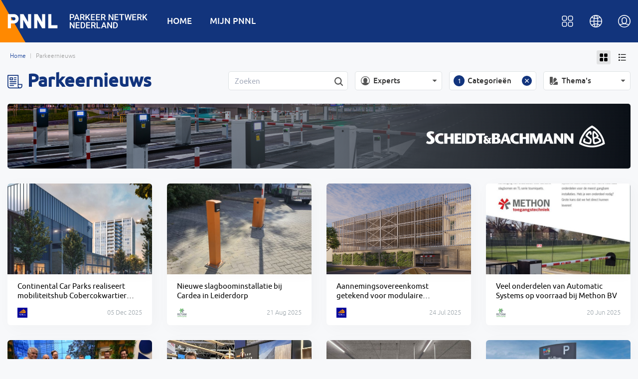

--- FILE ---
content_type: text/html; charset=utf-8
request_url: https://www.pnnl.nl/news?s2=category_3,
body_size: 12638
content:
<!DOCTYPE html><html><head><meta http-equiv="Content-Type" content="text/html; charset=utf-8" /><title>News |  PNNL</title><meta name="keywords" content="PNNL, parkeren"/>     <meta name="description" content="PNNL"/><meta name="viewport" content="width=device-width, initial-scale=1.0, user-scalable=0"><link href="/bbcms/web/css/font/stylesheet.css" rel="stylesheet" type="text/css"><link href="/bbcms/web/css/bootstrap.css?v=7" rel="stylesheet" type="text/css"><link href="/bbcms/web/css/basic.css?v=20" rel="stylesheet" type="text/css"><link href="/bbcms/web/css/component.css" rel="stylesheet" type="text/css"/><script type="text/javascript" src="/bbcms/web/js/jquery-1.9.1.min.js"></script><script type="text/javascript" src="/bbcms/web/js/base.js?v=4"></script>  <script type="text/javascript" src="/bbcms/web/js/store.js?v=4"></script><script type="text/javascript" src="/bbcms/form.js?v=1"></script> <script type="text/javascript" src="https://platform-api.sharethis.com/js/sharethis.js#property=60f59366d8cac40019654ea6&product=sop" async="async"></script><style type="text/css">  .col-widget .empty-wrap .icon{    margin: 0px;    padding: 150px 0 20px 0;  }</style>      <!-- Google Tag Manager --> <script async src="https://www.googletagmanager.com/gtag/js?id=AW-1070730931"></script><script> window.dataLayer = window.dataLayer || []; function gtag(){dataLayer.push(arguments);} gtag('js', new Date()); gtag('config', 'AW-1070730931');</script><!-- End Google Tag Manager --></head><body ontouchstart=""> <div class="header">  <div class="container"><div class="logo"><a href="/" alt=" "><img src="/bbcms/web/images/logo.png" alt="PNNL logo"></a></div>  <div class="nav">   <ul>      <li ><a href="/">HOME</a></li>      <!--<li ><a href="/following">MIJN PNNL</a></li>           -->           <li ><a href="/member/account">MIJN PNNL</a></li>           </ul>       </div>   <button class="rd-mobilepanel_toggle"><span></span></button><div class="top-tools">   <div class="top-item top-user">   <div class="portrait launch-dropdown"><a href="javascript:;"><img src="/bbcms/web/images/icon-top-account.svg"></a></div>   <ul class="dropdown-box">         <li><a href="/login?from=login">Inloggen</a></li>     <li><a href="/signup">Sluit je aan bij pnnl</a></li>              </ul> </div>  <div class="top-item top-language">    <div class="portrait launch-dropdown"><a href="javascript:;"><img src="/bbcms/web/images/icon-top-language.svg"></a></div>   <ul class="dropdown-box">               <li class="current"><a href="/changelang?l=0632513641c7a438e06a16acc6ab5c37">Nederlands</a></li>          <li ><a href="/changelang?l=d38563b88b67d9e6b7928f5fadafe873">English</a></li>        </ul>    </div>  <div class="top-item top-menu">    <div class="portrait launch-dropdown"><a href="javascript:;"><img src="/bbcms/web/images/icon-top-menu.svg"></a></div>   <ul class="dropdown-box">     <div class="menu-item">    <a href="/news">     <img src="/bbcms/web/images/icon-menu-news.svg">     <div class="name">Parkeernieuws</div>     </a>      </div>     <div class="menu-item">    <a href="/library">     <img src="/bbcms/web/images/icon-menu-library.svg">     <div class="name">Parkeerbibliotheek</div>     </a>      </div>     <div class="menu-item">    <a href="/events">     <img src="/bbcms/web/images/icon-menu-events.svg">     <div class="name">Parkeerkalender</div>     </a>      </div>     <div class="menu-item">    <a href="/projects">     <img src="/bbcms/web/images/icon-menu-projects.svg">     <div class="name">Referentieprojecten</div>     </a>      </div>          <div class="menu-item">    <a href="/experts">     <img src="/bbcms/web/images/icon-menu-experts.svg">     <div class="name">Experts</div>     </a>      </div><div class="menu-item">    <a href="/vacancies">     <img src="/bbcms/web/images/icon-menu-vacancies.svg">     <div class="name">Vacatures</div>     </a>      </div>       </ul>    </div></div>     </div> </div>  <!-- 头部 -->    <!-- /头部 -->    <!-- 主体 -->  
  <link href="/bbcms/web/css/pagination.css" rel="stylesheet" type="text/css">
<!--  <script type="text/javascript" src="js/lyz.delayLoading.min.js"></script>-->
  <script src="/bbcms/web/js/jquery.pagination-bak.js" type="text/javascript"></script>
<script>
var ajaxUpdata='';  
var curPage=1;
var pageObj;
  function pageselectCallback(page_id, jq){
      showload();
   

     var postData = $('#searchForm').serializeArray();
     console.log(postData);
     postData.push({"name":"page","value":page_id+1});
     postData.push({"name":"curPage","value":curPage});
    

    $.ajax({
       type: "GET",
       url: "/newspage",
       data: postData,
       success: function(msg){
        curPage=page_id+1;
        $('#Searchresult').html(msg);
        ajaxUpdata= $('#Searchresult').html();
        //
        hideload();

        //取得ad last html
        showTopAd();
        //
       
      
       }
    });
}

function showTopAd(){
  var adhtml=$("div[class=getTopAd]:last").html();
        $("#top-ad").html(adhtml);
}

  var iphonePage=0;
function iphonepageselectCallback(type,jq){
     // $('#Searchresult').text("加载中..... ");
       showload();
    var prePage=curPage;
    //curPage=curPage-1;
    if(type=='pre'){
      
      iphonePage=iphonePage-1;
      }else
    {
      iphonePage=iphonePage+1;
      }
      
    curUrl="goPage="+iphonePage+"&curPage="+iphonePage+"";
     var postData = $('#searchForm').serializeArray();
      postData.push({"name":"page","value":page_id});
     postData.push({"name":"curPage","value":curPage});
    

    $.ajax({
       type: "GET",
       url: "/newspage",
       data: postData,
       success: function(msg){
      $("#cur").html(iphonePage+1);
      
      if($("#cur").html()=='1')
      {$("#perA").css('display','none');}else
      {$("#perA").css('display','');}
      
      var pagenum=Math.ceil(293/16);
      if($("#cur").html()==pagenum)
      {$("#nextA").css('display','none');}else
      {$("#nextA").css('display','');}
      
        $('#Searchresult').html(msg);
        ajaxUpdata= $('#Searchresult').html();
        //
        hideload();

         showTopAd();
       }
    });
}

  
    $(window).load(function () {
    //
    pageObj=$("#Pagination").pagination("293", {
          items_per_page:"16",
          num_edge_entries: 0,
          num_display_entries: 6,
              prev_text:"a",
                next_text:"b",
                    callback: pageselectCallback
        });
    pageObj=$("#PaginationSmall").pagination("293", {
          items_per_page:"16",
          num_edge_entries: 0,
          num_display_entries: 3,
              prev_text:"a",
                next_text:"b",
                    callback: pageselectCallback
        });
    //back page number

  var params=(window.location.href.split("#"));
  var page=parseInt(params[1]);
  
  if(page)
  {
    $("#page_"+page).click();
  }
    //
    //
    });


function initPage(allnum){

  $("#Pagination").pagination(allnum, {
          items_per_page:"16",
          num_edge_entries: 0,
          num_display_entries: 6,
              prev_text:"a",
                next_text:"b",
                    callback: pageselectCallback
        });
  pageObj=$("#PaginationSmall").pagination(allnum, {
          items_per_page:"16",
          num_edge_entries: 0,
          num_display_entries: 3,
              prev_text:"a",
                next_text:"b",
                    callback: pageselectCallback
        });
}

function showload(){

  $("#Searchresult").hide();

  $("#loading").show();
}

function hideload(){
  $("#loading").hide();

   $("#Searchresult").show();
   $("html,body").animate({scrollTop:"0px"},300);

  
}

function search(){

   var postData = $('#searchForm').serializeArray();

   showload();

   var parstr="?";
   for(var i=0;i<postData.length;i++)
   {
      var val=postData[i];
      if(val.value)
      {
        parstr+=val.name+"="+val.value+"&";
      }
     
   }
   var indexurl="/news"+parstr;
   history.pushState('','',indexurl);


    $.ajax({   
                url:"/newspage",       
                method:'GET',       
                data:postData, 
                success:function(res){

                    console.log("res=====");
                     
                console.log(res);

                 $('#Searchresult').html(res);
        ajaxUpdata= $('#Searchresult').html();
         hideload();
         var pagenum=$("#pagenum").html();
          console.log(pagenum+"|pagenumpagenumpagenumpagenum");
                 initPage(pagenum);                   
                    
                    },              
                    error:function (data) {
                        
                    }           
                    }) ;      

    //

      //
        

   console.log(postData);
}
  </script>
  <style>
    .pagination .next{
       color:#ffffff; text-align: left;
       
       background-image: url(/bbcms/web/images/arrow-right.svg);
       background-size:17px 17px;
      background-position: center;
      background-repeat: no-repeat;
        
    }
    
    .pagination .prev{
       color:#ffffff; text-align: left;
       
       background-image: url(/bbcms/web/images/arrow-left.svg);
       background-size:17px 17px;
      background-position: center;
      background-repeat: no-repeat;
        
    }

   

  
  :root {
  --loading-grey: #ededed;
}
.loading .cover,
.loading  .title,
.loading  .logo,
.loading .date {
  background-color: var(--loading-grey);
  background: linear-gradient(
    100deg,
    rgba(255, 255, 255, 0) 40%,
    rgba(255, 255, 255, .5) 50%,
    rgba(255, 255, 255, 0) 60%
  ) var(--loading-grey);
  background-size: 200% 100%;
  background-position-x: 180%;
  animation: 1s loading ease-in-out infinite;
}

@keyframes loading {
  to {
    background-position-x: -20%;
  }
}
.loading .title {
  
  animation-delay: .05s;
}

.loading .logo {
  
  animation-delay: .05s;
}

.loading .date {
 
  animation-delay: .06s;
}
  </style>
<div class="page">
  <div class="breadcrumbs"><div class="container"><a class="item" href="/">Home</a><span>Parkeernieuws</span></div></div>
     <div id="sub-main" class="sub-main ">
      <div class="container">
     <div class="sub-top">
    <div class="icon"><img src="/bbcms/web/images/icon-menu-news.svg"></div> 
    <div class="name">Parkeernieuws</div>
     <form id="searchForm" action="">
    <div class="filter">
       <ul class="display-type">
    <li id="listLi0" class="active"><a href="javascript:changeList(0)"><img src="/bbcms/web/images/icon-grid.svg"></a></li>
    <li id="listLi1"><a href="javascript:changeList(1)"><img src="/bbcms/web/images/icon-list.svg"></a></li>    
    </ul> 
    <script type="text/javascript">
       var storage=window.localStorage;
       var news=storage.news;
           changeList(news)
           function changeList(i){

             storage["news"]=i;

            $("#listLi0").removeClass("active") 
             $("#listLi1").removeClass("active") 
            if(i==1)
            {
              $("#sub-main").addClass("type-list"); 
              $("#listLi1").addClass("active"); 

            }else{
             $("#sub-main").removeClass("type-list") 
             $("#listLi0").addClass("active");  

            }

           }
    </script>

    <div class="filter-search"><input name="sword" type="text" placeholder="Zoeken"> <div class="filter-search-btn"><a href="javascript:search();"><img src="/bbcms/web/images/icon-search.svg"></a></div></div> 
    <div class="filter-item filter-experts"> 
    <div class="filter-input launch-dropdown">
    <div class="filter-icon"><img src="/bbcms/web/images/icon-filter-experts.svg"></div>
    <div class="filter-name">Experts</div>
   <input type="hidden" id="s1Input" name="s1" value="">
    <input type="hidden" id="s2Input" name="s2" value="category_3,">
     <input type="hidden" id="s3Input" name="s3" value="">

    </div>

    <div id="s1div" style="display:none;;" class="filter-selected">
    <div id="s1" class="filter-mun"></div>
    <div onclick="dels('s1')" class="filter-close"></div>  
     </div> 

    <div class="dropdown-box">
    <div class="dropdown-box-name">Experts</div>
    <div class="reset"><a href="javascript:dels('s1');">Herstellen</a></div>
    <ul class="fliter-label">
            <li><input class="s1" type="checkbox"  id="e-412" value="2555"><label for="e-412">A-Safe BV</label></li>
                    <li><input class="s1" type="checkbox"  id="e-673" value="3556"><label for="e-673">A.B.S. B.V.</label></li>
                    <li><input class="s1" type="checkbox"  id="e-1110" value="97407915f19909f90f996c718f137207"><label for="e-1110">Abel Sensors</label></li>
                    <li><input class="s1" type="checkbox"  id="e-2" value="117"><label for="e-2">All Jobs Wayfinding &amp; Parking Solutions</label></li>
                    <li><input class="s1" type="checkbox"  id="e-408" value="2551"><label for="e-408">Allround Parking Services</label></li>
                    <li><input class="s1" type="checkbox"  id="e-1" value="107"><label for="e-1">APCOA Nederland</label></li>
                    <li><input class="s1" type="checkbox"  id="e-1098" value="35255266f7353c5c045c907d0f5851a9"><label for="e-1098">Aqua+ Sprinklersystemen</label></li>
                    <li><input class="s1" type="checkbox"  id="e-374" value="2528"><label for="e-374">Arriv&eacute;e</label></li>
                    <li><input class="s1" type="checkbox"  id="e-1338" value="ec09ee645b76b4c037451a930ca81e51"><label for="e-1338">B&amp;G Hekwerk</label></li>
                    <li><input class="s1" type="checkbox"  id="e-287" value="2443"><label for="e-287">Bavak Beveiligingsgroep B.V.</label></li>
                    <li><input class="s1" type="checkbox"  id="e-615" value="3212"><label for="e-615">BeSite</label></li>
                    <li><input class="s1" type="checkbox"  id="e-682" value="3634"><label for="e-682">BESIX Nederland BV</label></li>
                    <li><input class="s1" type="checkbox"  id="e-142" value="1854"><label for="e-142">BetonRestore BV</label></li>
                    <li><input class="s1" type="checkbox"  id="e-194" value="2340"><label for="e-194">BLS Sign &amp; Print B.V.</label></li>
                    <li><input class="s1" type="checkbox"  id="e-1238" value="9f0b8d65348eab5e71868433be898a76"><label for="e-1238">Brandtechniek Nederland BV</label></li>
                    <li><input class="s1" type="checkbox"  id="e-780" value="bf2f1edc56380b107793b5392178fff2"><label for="e-780">Bureau Circuit</label></li>
                    <li><input class="s1" type="checkbox"  id="e-380" value="2534"><label for="e-380">Bureau de Groot Volker</label></li>
                    <li><input class="s1" type="checkbox"  id="e-359" value="2514"><label for="e-359">CCV Group B.V.</label></li>
                    <li><input class="s1" type="checkbox"  id="e-1041" value="0659b6a7fad6994fdc747e4f1cc36a54"><label for="e-1041">Ceteq BV</label></li>
                    <li><input class="s1" type="checkbox"  id="e-406" value="2549"><label for="e-406">Chemelex Netherlands B.V.</label></li>
                    <li><input class="s1" type="checkbox"  id="e-596" value="3014"><label for="e-596">Commend Benelux BV</label></li>
                    <li><input class="s1" type="checkbox"  id="e-131" value="3448"><label for="e-131">Conformiso BV</label></li>
                    <li><input class="s1" type="checkbox"  id="e-107" value="1244"><label for="e-107">Continental Car Parks</label></li>
                    <li><input class="s1" type="checkbox"  id="e-204" value="2353"><label for="e-204">CROW</label></li>
                    <li><input class="s1" type="checkbox"  id="e-154" value="1895"><label for="e-154">DBS Logipark BV</label></li>
                    <li><input class="s1" type="checkbox"  id="e-1409" value="261050831bcafbb1c836dcd61904fdd6"><label for="e-1409">Dekfordt</label></li>
                    <li><input class="s1" type="checkbox"  id="e-205" value="2354"><label for="e-205">Desyde B.V.</label></li>
                    <li><input class="s1" type="checkbox"  id="e-82" value="1133"><label for="e-82">dormakaba Services B.V.</label></li>
                    <li><input class="s1" type="checkbox"  id="e-292" value="2450"><label for="e-292">Drietech &amp; Verhoef Ingenieursbureau B.V.</label></li>
                    <li><input class="s1" type="checkbox"  id="e-33" value="307"><label for="e-33">DSA Nederland bv </label></li>
                    <li><input class="s1" type="checkbox"  id="e-13" value="157"><label for="e-13">E4 Parkeren BV</label></li>
                    <li><input class="s1" type="checkbox"  id="e-222" value="2372"><label for="e-222">Easypark Nederland B.V.</label></li>
                    <li><input class="s1" type="checkbox"  id="e-113" value="1280"><label for="e-113">Empaction, Parkeer- en mobiliteitsprofessionals</label></li>
                    <li><input class="s1" type="checkbox"  id="e-691" value="3647"><label for="e-691">Eneco eMobility </label></li>
                    <li><input class="s1" type="checkbox"  id="e-1097" value="88db42106405bf44819e4a9b22041a2d"><label for="e-1097">EV Consult</label></li>
                    <li><input class="s1" type="checkbox"  id="e-1194" value="87c4486eee3f0f8f817cfa8abbfdfc98"><label for="e-1194">evopark GmbH</label></li>
                    <li><input class="s1" type="checkbox"  id="e-315" value="2473"><label for="e-315">EZ Park</label></li>
                    <li><input class="s1" type="checkbox"  id="e-1089" value="eaee6f971c9ba123c978b266447c4770"><label for="e-1089">FAAC Technologies Nederland B.V. / HUB Parking Technology</label></li>
                    <li><input class="s1" type="checkbox"  id="e-362" value="2517"><label for="e-362">FireX B.V.</label></li>
                    <li><input class="s1" type="checkbox"  id="e-400" value="2543"><label for="e-400">FloorExpansion BV</label></li>
                    <li><input class="s1" type="checkbox"  id="e-348" value="2503"><label for="e-348">FOAMGLAS&reg;-isolatie/ Pittsburgh Corning Nederland BV</label></li>
                    <li><input class="s1" type="checkbox"  id="e-243" value="2398"><label for="e-243">Gacon</label></li>
                    <li><input class="s1" type="checkbox"  id="e-383" value="3178"><label for="e-383">Goldbeck Nederland BV</label></li>
                    <li><input class="s1" type="checkbox"  id="e-183" value="2250"><label for="e-183">GorissenITB</label></li>
                    <li><input class="s1" type="checkbox"  id="e-373" value="2527"><label for="e-373">Hamer</label></li>
                    <li><input class="s1" type="checkbox"  id="e-241" value="2396"><label for="e-241">HC PS B.V.</label></li>
                    <li><input class="s1" type="checkbox"  id="e-707" value="3692"><label for="e-707">HS-PAS Parking Access Security</label></li>
                    <li><input class="s1" type="checkbox"  id="e-368" value="2522"><label for="e-368">HTC parking &amp; security bv</label></li>
                    <li><input class="s1" type="checkbox"  id="e-320" value="2478"><label for="e-320">InPublic</label></li>
                    <li><input class="s1" type="checkbox"  id="e-114" value="1290"><label for="e-114">Interparking Nederland B.V.</label></li>
                    <li><input class="s1" type="checkbox"  id="e-17" value="175"><label for="e-17">IP Parking</label></li>
                    <li><input class="s1" type="checkbox"  id="e-1193" value="1bd65e7b24c44f63ce13b0df23df3808"><label for="e-1193">Kingspan Light + Air Netherlands B.V.</label></li>
                    <li><input class="s1" type="checkbox"  id="e-646" value="3405"><label for="e-646">Kreeft Betonrenovatie &amp; Injectietechnieken</label></li>
                    <li><input class="s1" type="checkbox"  id="e-354" value="2509"><label for="e-354">Kwirkey B.V.</label></li>
                    <li><input class="s1" type="checkbox"  id="e-180" value="2197"><label for="e-180">LedLighting B.V.</label></li>
                    <li><input class="s1" type="checkbox"  id="e-1391" value="78e261f98247433eb5287e09a1371a99"><label for="e-1391">LEGI NL</label></li>
                    <li><input class="s1" type="checkbox"  id="e-377" value="2531"><label for="e-377">L&ouml;dige Benelux</label></li>
                    <li><input class="s1" type="checkbox"  id="e-1046" value="a25fb59d1ee0fd3ccf180277f6515212"><label for="e-1046">Mavotrans</label></li>
                    <li><input class="s1" type="checkbox"  id="e-1407" value="c8772898094cbfcae9bf0dfefdadd34e"><label for="e-1407">Max B&ouml;gl Nederland B.V.</label></li>
                    <li><input class="s1" type="checkbox"  id="e-36" value="437"><label for="e-36">Meekelenkamp Parkeervloersystemen B.V.</label></li>
                    <li><input class="s1" type="checkbox"  id="e-1355" value="e066e8411d0de2e0707e6ab19acf475e"><label for="e-1355">MetaDecor B.V.</label></li>
                    <li><input class="s1" type="checkbox"  id="e-178" value="2085"><label for="e-178">MH1 architecten</label></li>
                    <li><input class="s1" type="checkbox"  id="e-371" value="2525"><label for="e-371">Minimax Brandbeveiliging b.v.</label></li>
                    <li><input class="s1" type="checkbox"  id="e-1417" value="4a57ac5f32a01e0b228b351177487ae5"><label for="e-1417">Mobilane Nederland</label></li>
                    <li><input class="s1" type="checkbox"  id="e-285" value="3144"><label for="e-285">Monit</label></li>
                    <li><input class="s1" type="checkbox"  id="e-325" value="2484"><label for="e-325">MPL Parkeerbeheer &amp; (Event) Monitoring</label></li>
                    <li><input class="s1" type="checkbox"  id="e-28" value="199"><label for="e-28">Nagels operated by Roveka</label></li>
                    <li><input class="s1" type="checkbox"  id="e-422" value="2580"><label for="e-422">NedPark</label></li>
                    <li><input class="s1" type="checkbox"  id="e-294" value="2452"><label for="e-294">Nieuwenhuis.NL</label></li>
                    <li><input class="s1" type="checkbox"  id="e-1229" value="da46b42c1d814ea6c4efe04271bb3b9f"><label for="e-1229">NOVENCO Building &amp; Industry BV</label></li>
                    <li><input class="s1" type="checkbox"  id="e-192" value="2325"><label for="e-192">Orange Investment Managers</label></li>
                    <li><input class="s1" type="checkbox"  id="e-26" value="189"><label for="e-26">P1</label></li>
                    <li><input class="s1" type="checkbox"  id="e-1287" value="9bb26165e1083e42b24333bf50722169"><label for="e-1287">Park-R</label></li>
                    <li><input class="s1" type="checkbox"  id="e-1084" value="23b4dec104658de7ccc196d31b8992c6"><label for="e-1084">Park4All</label></li>
                    <li><input class="s1" type="checkbox"  id="e-223" value="2373"><label for="e-223">Parkeer Beheer Roosendaal BV</label></li>
                    <li><input class="s1" type="checkbox"  id="e-896" value="f5aefa5a99c4729113fd4b360be89c90"><label for="e-896">Parkeer Netwerk Nederland</label></li>
                    <li><input class="s1" type="checkbox"  id="e-696" value="3659"><label for="e-696">Parkeerbeugelspecialist BV</label></li>
                    <li><input class="s1" type="checkbox"  id="e-620" value="3234"><label for="e-620">Parkeerdek.com</label></li>
                    <li><input class="s1" type="checkbox"  id="e-415" value="2558"><label for="e-415">ParkingYou BV</label></li>
                    <li><input class="s1" type="checkbox"  id="e-44" value="1685"><label for="e-44">ParkPoint Benelux</label></li>
                    <li><input class="s1" type="checkbox"  id="e-1343" value="ea3b385b56d2cf202058909aebee84a1"><label for="e-1343">PARKRable B.V.</label></li>
                    <li><input class="s1" type="checkbox"  id="e-237" value="2392"><label for="e-237">PB Consulting</label></li>
                    <li><input class="s1" type="checkbox"  id="e-111" value="1276"><label for="e-111">PCH Parking en Facility Services</label></li>
                    <li><input class="s1" type="checkbox"  id="e-813" value="6a4f4417b27ed5ee136cec7fa51d0938"><label for="e-813">Peutz</label></li>
                    <li><input class="s1" type="checkbox"  id="e-355" value="2510"><label for="e-355">Prana Consult ~ parking beyond borders</label></li>
                    <li><input class="s1" type="checkbox"  id="e-201" value="2350"><label for="e-201">Primevest Capital Partners</label></li>
                    <li><input class="s1" type="checkbox"  id="e-366" value="3482"><label for="e-366">Promosign</label></li>
                    <li><input class="s1" type="checkbox"  id="e-276" value="2432"><label for="e-276">Q-lite</label></li>
                    <li><input class="s1" type="checkbox"  id="e-27" value="197"><label for="e-27">Q-Park Nederland</label></li>
                    <li><input class="s1" type="checkbox"  id="e-407" value="2550"><label for="e-407">RAI Amsterdam</label></li>
                    <li><input class="s1" type="checkbox"  id="e-973" value="237047fc2c77f5f01d1edd701258830f"><label for="e-973">RAPP B.V.</label></li>
                    <li><input class="s1" type="checkbox"  id="e-88" value="1192"><label for="e-88">Reclasign</label></li>
                    <li><input class="s1" type="checkbox"  id="e-176" value="2066"><label for="e-176">Remmers B.V.</label></li>
                    <li><input class="s1" type="checkbox"  id="e-264" value="3598"><label for="e-264">RETAM service groep BV</label></li>
                    <li><input class="s1" type="checkbox"  id="e-979" value="c271035d1b6da5478004bd634036dd7e"><label for="e-979">Ruys Groep</label></li>
                    <li><input class="s1" type="checkbox"  id="e-690" value="3645"><label for="e-690">Scanmenu BV.</label></li>
                    <li><input class="s1" type="checkbox"  id="e-181" value="2211"><label for="e-181">Scheidt &amp; Bachmann Bvba</label></li>
                    <li><input class="s1" type="checkbox"  id="e-30" value="201"><label for="e-30">Scheidt &amp; Bachmann Parkeersystemen B.V.</label></li>
                    <li><input class="s1" type="checkbox"  id="e-401" value="2544"><label for="e-401">Schmit Parking Solutions B.V.</label></li>
                    <li><input class="s1" type="checkbox"  id="e-326" value="2485"><label for="e-326">Schrama B.V. - Parkeergarage Centrum Bergen</label></li>
                    <li><input class="s1" type="checkbox"  id="e-116" value="3500"><label for="e-116">SealteQ Group</label></li>
                    <li><input class="s1" type="checkbox"  id="e-80" value="1170"><label for="e-80">Sika Nederland B.V.</label></li>
                    <li><input class="s1" type="checkbox"  id="e-16" value="1154"><label for="e-16">SKIDATA B.V.</label></li>
                    <li><input class="s1" type="checkbox"  id="e-20" value="1159"><label for="e-20">Smits Neuchatel</label></li>
                    <li><input class="s1" type="checkbox"  id="e-307" value="2464"><label for="e-307">Solid Services BV</label></li>
                    <li><input class="s1" type="checkbox"  id="e-22" value="1163"><label for="e-22">SPARK B.V.</label></li>
                    <li><input class="s1" type="checkbox"  id="e-1034" value="aafa43014f83a06f6e4ff7a8e1ebd2b8"><label for="e-1034">SpecifAi Parking</label></li>
                    <li><input class="s1" type="checkbox"  id="e-413" value="2556"><label for="e-413">ST&amp;D Apeldoorn BV</label></li>
                    <li><input class="s1" type="checkbox"  id="e-15" value="166"><label for="e-15">TKH Security B.V.</label></li>
                    <li><input class="s1" type="checkbox"  id="e-721" value="a002e4d15bc8b4828811c694233f2070"><label for="e-721">Tremco CPG Netherlands B.V.</label></li>
                    <li><input class="s1" type="checkbox"  id="e-31" value="211"><label for="e-31">Triflex BV</label></li>
                    <li><input class="s1" type="checkbox"  id="e-702" value="3673"><label for="e-702">Venver B.V.</label></li>
                    <li><input class="s1" type="checkbox"  id="e-891" value="97523852b500020b41484f815091800e"><label for="e-891">VKS Schiedam B.V.</label></li>
                    <li><input class="s1" type="checkbox"  id="e-1362" value="33d037d3b36da92f75a9afd3bc68d691"><label for="e-1362">Whitelbl B.V.</label></li>
                    <li><input class="s1" type="checkbox"  id="e-76" value="1097"><label for="e-76">WPS Belgium N.V.</label></li>
                    <li><input class="s1" type="checkbox"  id="e-43" value="590"><label for="e-43">WPS Parking Solutions</label></li>
                    <li><input class="s1" type="checkbox"  id="e-1413" value="8aff1041bf9853160250bd29141ca3fc"><label for="e-1413">Xpots</label></li>
                  </ul>
   </div>
    </div>
    <div class="filter-item filter-categories">
    <div class="filter-input launch-dropdown">
    <div class="filter-icon"><img src="/bbcms/web/images/icon-filter-categories.svg"></div>
    <div class="filter-name">Categorie&euml;n</div>
      </div>
    <div id="s2div" style="display:;" class="filter-selected">
    <div id="s2" class="filter-mun">1</div>
    <div onclick="dels('s2')" class="filter-close"></div>  
    </div>  
    <div class="dropdown-box">
    <div class="dropdown-box-name">Categorie&euml;n</div>
    <div class="reset"><a href="javascript:dels('s2');">Herstellen</a></div>
    <ul class="fliter-label">
            <li><input class="s2" type="checkbox"  id="e-category_74" value="category_74"><label for="e-category_74">Aanrijdbeveiliging</label></li>
                    <li><input class="s2" type="checkbox"  id="e-category_1" value="category_1"><label for="e-category_1">Advies</label></li>
                    <li><input class="s2" type="checkbox"  id="e-category_68" value="category_68"><label for="e-category_68">Afdichtingen</label></li>
                    <li><input class="s2" type="checkbox"  id="e-category_20" value="category_20"><label for="e-category_20">Afwatering</label></li>
                    <li><input class="s2" type="checkbox"  id="e-7efb4bd69679ff11635efa2ddfa1ad91" value="7efb4bd69679ff11635efa2ddfa1ad91"><label for="e-7efb4bd69679ff11635efa2ddfa1ad91">Akoestiek</label></li>
                    <li><input class="s2" type="checkbox"  id="e-category_2" value="category_2"><label for="e-category_2">APPs voor parkeergemak</label></li>
                    <li><input class="s2" type="checkbox"  id="e-category_96" value="category_96"><label for="e-category_96">Arbo-kwaliteit-milieu</label></li>
                    <li><input class="s2" type="checkbox" checked="true" id="e-category_3" value="category_3"><label for="e-category_3">Architectuur</label></li>
                    <li><input class="s2" type="checkbox"  id="e-category_64" value="category_64"><label for="e-category_64">Automatisering</label></li>
                    <li><input class="s2" type="checkbox"  id="e-category_4" value="category_4"><label for="e-category_4">Beheer &amp; exploitatie - OFF street</label></li>
                    <li><input class="s2" type="checkbox"  id="e-category_5" value="category_5"><label for="e-category_5">Beheer &amp; exploitatie - ON street</label></li>
                    <li><input class="s2" type="checkbox"  id="e-category_6" value="category_6"><label for="e-category_6">Belegging</label></li>
                    <li><input class="s2" type="checkbox"  id="e-category_7" value="category_7"><label for="e-category_7">Belijning</label></li>
                    <li><input class="s2" type="checkbox"  id="e-category_79" value="category_79"><label for="e-category_79">Betaal oplossingen</label></li>
                    <li><input class="s2" type="checkbox"  id="e-category_85" value="category_85"><label for="e-category_85">Betonrenovatie</label></li>
                    <li><input class="s2" type="checkbox"  id="e-12f9b82999a0db0fc06f0d0e1e4dc8ff" value="12f9b82999a0db0fc06f0d0e1e4dc8ff"><label for="e-12f9b82999a0db0fc06f0d0e1e4dc8ff">Beurzen</label></li>
                    <li><input class="s2" type="checkbox"  id="e-category_61" value="category_61"><label for="e-category_61">Beveiligingsoplossingen</label></li>
                    <li><input class="s2" type="checkbox"  id="e-category_81" value="category_81"><label for="e-category_81">Bewegwijzering</label></li>
                    <li><input class="s2" type="checkbox"  id="e-category_91" value="category_91"><label for="e-category_91">Blussystemen</label></li>
                    <li><input class="s2" type="checkbox"  id="e-category_9" value="category_9"><label for="e-category_9">Bouw - bovengronds</label></li>
                    <li><input class="s2" type="checkbox"  id="e-category_10" value="category_10"><label for="e-category_10">Bouw - modulair</label></li>
                    <li><input class="s2" type="checkbox"  id="e-category_11" value="category_11"><label for="e-category_11">Bouw - ondergronds</label></li>
                    <li><input class="s2" type="checkbox"  id="e-category_12" value="category_12"><label for="e-category_12">Bouwsystemen</label></li>
                    <li><input class="s2" type="checkbox"  id="e-a284063627641d8e0e928cbfc9bb5a0e" value="a284063627641d8e0e928cbfc9bb5a0e"><label for="e-a284063627641d8e0e928cbfc9bb5a0e">Branding</label></li>
                    <li><input class="s2" type="checkbox"  id="e-997908237fdd7bc68be2efbad9af52b8" value="997908237fdd7bc68be2efbad9af52b8"><label for="e-997908237fdd7bc68be2efbad9af52b8">Brandmeldinstallaties</label></li>
                    <li><input class="s2" type="checkbox"  id="e-category_13" value="category_13"><label for="e-category_13">Brandveiligheid - Diensten</label></li>
                    <li><input class="s2" type="checkbox"  id="e-category_95" value="category_95"><label for="e-category_95">Brandveiligheid - Producten</label></li>
                    <li><input class="s2" type="checkbox"  id="e-category_65" value="category_65"><label for="e-category_65">Business Process Outsourcing</label></li>
                    <li><input class="s2" type="checkbox"  id="e-category_14" value="category_14"><label for="e-category_14">Camera's en intercom</label></li>
                    <li><input class="s2" type="checkbox"  id="e-76c8c878ef279c6deda9a8f58f3b4172" value="76c8c878ef279c6deda9a8f58f3b4172"><label for="e-76c8c878ef279c6deda9a8f58f3b4172">Certificering</label></li>
                    <li><input class="s2" type="checkbox"  id="e-ee1a432176900c63a598e87d58b683c3" value="ee1a432176900c63a598e87d58b683c3"><label for="e-ee1a432176900c63a598e87d58b683c3">Cloudoplossingen</label></li>
                    <li><input class="s2" type="checkbox"  id="e-category_15" value="category_15"><label for="e-category_15">Congressen</label></li>
                    <li><input class="s2" type="checkbox"  id="e-category_55" value="category_55"><label for="e-category_55">Constructie Vloeren</label></li>
                    <li><input class="s2" type="checkbox"  id="e-category_71" value="category_71"><label for="e-category_71">Daktegels</label></li>
                    <li><input class="s2" type="checkbox"  id="e-category_16" value="category_16"><label for="e-category_16">Detectie</label></li>
                    <li><input class="s2" type="checkbox"  id="e-category_17" value="category_17"><label for="e-category_17">Deuren</label></li>
                    <li><input class="s2" type="checkbox"  id="e-category_18" value="category_18"><label for="e-category_18">Digitaal handhaven</label></li>
                    <li><input class="s2" type="checkbox"  id="e-category_19" value="category_19"><label for="e-category_19">Displays</label></li>
                    <li><input class="s2" type="checkbox"  id="e-683a2fe22fe4b0723edb3b6d46201a3e" value="683a2fe22fe4b0723edb3b6d46201a3e"><label for="e-683a2fe22fe4b0723edb3b6d46201a3e">Draadloze communicatie</label></li>
                    <li><input class="s2" type="checkbox"  id="e-category_21" value="category_21"><label for="e-category_21">Duurzaamheid - Diensten</label></li>
                    <li><input class="s2" type="checkbox"  id="e-category_22" value="category_22"><label for="e-category_22">Duurzaamheid - Producten</label></li>
                    <li><input class="s2" type="checkbox"  id="e-category_84" value="category_84"><label for="e-category_84">Dynamische parkeerproducten</label></li>
                    <li><input class="s2" type="checkbox"  id="e-category_23" value="category_23"><label for="e-category_23">Elektrische oplaadpunten</label></li>
                    <li><input class="s2" type="checkbox"  id="e-category_82" value="category_82"><label for="e-category_82">Entree portalen</label></li>
                    <li><input class="s2" type="checkbox"  id="e-category_92" value="category_92"><label for="e-category_92">Etagetelling</label></li>
                    <li><input class="s2" type="checkbox"  id="e-category_24" value="category_24"><label for="e-category_24">Fietsparkeren</label></li>
                    <li><input class="s2" type="checkbox"  id="e-category_25" value="category_25"><label for="e-category_25">Geldverwerking</label></li>
                    <li><input class="s2" type="checkbox"  id="e-category_26" value="category_26"><label for="e-category_26">Geveltechniek</label></li>
                    <li><input class="s2" type="checkbox"  id="e-category_27" value="category_27"><label for="e-category_27">Hekwerken</label></li>
                    <li><input class="s2" type="checkbox"  id="e-category_28" value="category_28"><label for="e-category_28">Hellingbaanverwarming</label></li>
                    <li><input class="s2" type="checkbox"  id="e-90f9452da2e123b7742793ad2480675d" value="90f9452da2e123b7742793ad2480675d"><label for="e-90f9452da2e123b7742793ad2480675d">Hernieuwbare engergie</label></li>
                    <li><input class="s2" type="checkbox"  id="e-c4406657975ebaac7aa9615a29bb4627" value="c4406657975ebaac7aa9615a29bb4627"><label for="e-c4406657975ebaac7aa9615a29bb4627">Informatiebeveiliging</label></li>
                    <li><input class="s2" type="checkbox"  id="e-category_29" value="category_29"><label for="e-category_29">Inrichting van garages</label></li>
                    <li><input class="s2" type="checkbox"  id="e-category_30" value="category_30"><label for="e-category_30">Installatie</label></li>
                    <li><input class="s2" type="checkbox"  id="e-category_58" value="category_58"><label for="e-category_58">Interim Management</label></li>
                    <li><input class="s2" type="checkbox"  id="e-category_31" value="category_31"><label for="e-category_31">Isolatie</label></li>
                    <li><input class="s2" type="checkbox"  id="e-category_32" value="category_32"><label for="e-category_32">Kentekenherkenning</label></li>
                    <li><input class="s2" type="checkbox"  id="e-category_69" value="category_69"><label for="e-category_69">Kolombescherming</label></li>
                    <li><input class="s2" type="checkbox"  id="e-category_33" value="category_33"><label for="e-category_33">Liften</label></li>
                    <li><input class="s2" type="checkbox"  id="e-category_93" value="category_93"><label for="e-category_93">Loadbalancing</label></li>
                    <li><input class="s2" type="checkbox"  id="e-category_76" value="category_76"><label for="e-category_76">Luchtzuivering</label></li>
                    <li><input class="s2" type="checkbox"  id="e-category_34" value="category_34"><label for="e-category_34">Mechanisch parkeren</label></li>
                    <li><input class="s2" type="checkbox"  id="e-category_60" value="category_60"><label for="e-category_60">Meldkamer oplossingen</label></li>
                    <li><input class="s2" type="checkbox"  id="e-category_35" value="category_35"><label for="e-category_35">Mobiel parkeren</label></li>
                    <li><input class="s2" type="checkbox"  id="e-category_73" value="category_73"><label for="e-category_73">Mobiliteit - Algemeen</label></li>
                    <li><input class="s2" type="checkbox"  id="e-category_89" value="category_89"><label for="e-category_89">Mobiliteit - Deelauto's</label></li>
                    <li><input class="s2" type="checkbox"  id="e-category_90" value="category_90"><label for="e-category_90">Mobiliteit - Deelfietsen</label></li>
                    <li><input class="s2" type="checkbox"  id="e-category_97" value="category_97"><label for="e-category_97">Mobiliteit - Hub</label></li>
                    <li><input class="s2" type="checkbox"  id="e-category_88" value="category_88"><label for="e-category_88">Mobiliteit - MaaS</label></li>
                    <li><input class="s2" type="checkbox"  id="e-category_36" value="category_36"><label for="e-category_36">Nieuws</label></li>
                    <li><input class="s2" type="checkbox"  id="e-category_86" value="category_86"><label for="e-category_86">Noodverlichting</label></li>
                    <li><input class="s2" type="checkbox"  id="e-category_37" value="category_37"><label for="e-category_37">Onderhoud &amp; service</label></li>
                    <li><input class="s2" type="checkbox"  id="e-category_38" value="category_38"><label for="e-category_38">Onderwijs &amp; cursussen</label></li>
                    <li><input class="s2" type="checkbox"  id="e-category_39" value="category_39"><label for="e-category_39">Onderzoek</label></li>
                    <li><input class="s2" type="checkbox"  id="e-category_40" value="category_40"><label for="e-category_40">Online reserveren</label></li>
                    <li><input class="s2" type="checkbox"  id="e-category_98" value="category_98"><label for="e-category_98">Parkeer &amp; Mobiliteitsdata</label></li>
                    <li><input class="s2" type="checkbox"  id="e-category_41" value="category_41"><label for="e-category_41">Parkeer Geleiding Systeem</label></li>
                    <li><input class="s2" type="checkbox"  id="e-378ed0da78f141283be056a2c5112e33" value="378ed0da78f141283be056a2c5112e33"><label for="e-378ed0da78f141283be056a2c5112e33">Parkeer Regisseur</label></li>
                    <li><input class="s2" type="checkbox"  id="e-3f2af05796a17018793934984e933eae" value="3f2af05796a17018793934984e933eae"><label for="e-3f2af05796a17018793934984e933eae">Parkeer- en Retentiedaken</label></li>
                    <li><input class="s2" type="checkbox"  id="e-68c7e6ee788ba0b3a68c303aef471278" value="68c7e6ee788ba0b3a68c303aef471278"><label for="e-68c7e6ee788ba0b3a68c303aef471278">Parkeerbeugels</label></li>
                    <li><input class="s2" type="checkbox"  id="e-category_52" value="category_52"><label for="e-category_52">Parkeerkaartjes en vergunningen</label></li>
                    <li><input class="s2" type="checkbox"  id="e-448925521a0171dbaff5161a476386fa" value="448925521a0171dbaff5161a476386fa"><label for="e-448925521a0171dbaff5161a476386fa">Parkeeronderzoek</label></li>
                    <li><input class="s2" type="checkbox"  id="e-category_44" value="category_44"><label for="e-category_44">Parkeersysteem</label></li>
                    <li><input class="s2" type="checkbox"  id="e-category_77" value="category_77"><label for="e-category_77">Personenvervoer</label></li>
                    <li><input class="s2" type="checkbox"  id="e-category_78" value="category_78"><label for="e-category_78">Pillars</label></li>
                    <li><input class="s2" type="checkbox"  id="e-category_42" value="category_42"><label for="e-category_42">PRIS Systeem</label></li>
                    <li><input class="s2" type="checkbox"  id="e-category_45" value="category_45"><label for="e-category_45">Projectontwikkeling</label></li>
                    <li><input class="s2" type="checkbox"  id="e-category_46" value="category_46"><label for="e-category_46">Publicaties</label></li>
                    <li><input class="s2" type="checkbox"  id="e-category_47" value="category_47"><label for="e-category_47">Reclame</label></li>
                    <li><input class="s2" type="checkbox"  id="e-category_48" value="category_48"><label for="e-category_48">Regelgeving</label></li>
                    <li><input class="s2" type="checkbox"  id="e-category_49" value="category_49"><label for="e-category_49">Reiniging diensten</label></li>
                    <li><input class="s2" type="checkbox"  id="e-category_50" value="category_50"><label for="e-category_50">Reiniging machines</label></li>
                    <li><input class="s2" type="checkbox"  id="e-category_72" value="category_72"><label for="e-category_72">Reiniging producten</label></li>
                    <li><input class="s2" type="checkbox"  id="e-category_62" value="category_62"><label for="e-category_62">Renovatie</label></li>
                    <li><input class="s2" type="checkbox"  id="e-03ae1a718fee49a070749e99b0501884" value="03ae1a718fee49a070749e99b0501884"><label for="e-03ae1a718fee49a070749e99b0501884">Scan (oplossing) auto</label></li>
                    <li><input class="s2" type="checkbox"  id="e-21cad5c87918a915eda744cb51b301c0" value="21cad5c87918a915eda744cb51b301c0"><label for="e-21cad5c87918a915eda744cb51b301c0">Schade-analyse</label></li>
                    <li><input class="s2" type="checkbox"  id="e-category_63" value="category_63"><label for="e-category_63">Schilderafwerking</label></li>
                    <li><input class="s2" type="checkbox"  id="e-9a0ffff587170bb9e2050c560854d390" value="9a0ffff587170bb9e2050c560854d390"><label for="e-9a0ffff587170bb9e2050c560854d390">Slagbomen</label></li>
                    <li><input class="s2" type="checkbox"  id="e-category_99" value="category_99"><label for="e-category_99">Smart parking</label></li>
                    <li><input class="s2" type="checkbox"  id="e-category_51" value="category_51"><label for="e-category_51">Speedgates</label></li>
                    <li><input class="s2" type="checkbox"  id="e-e8ce40e393e6518d10503a420dfabd99" value="e8ce40e393e6518d10503a420dfabd99"><label for="e-e8ce40e393e6518d10503a420dfabd99">Sprinkler &amp; watermist</label></li>
                    <li><input class="s2" type="checkbox"  id="e-category_70" value="category_70"><label for="e-category_70">Stroefheidsmetingen</label></li>
                    <li><input class="s2" type="checkbox"  id="e-category_66" value="category_66"><label for="e-category_66">Toegangscontrole Systeem</label></li>
                    <li><input class="s2" type="checkbox"  id="e-category_87" value="category_87"><label for="e-category_87">Veiligheid</label></li>
                    <li><input class="s2" type="checkbox"  id="e-category_53" value="category_53"><label for="e-category_53">Ventilatie</label></li>
                    <li><input class="s2" type="checkbox"  id="e-category_94" value="category_94"><label for="e-category_94">Verkeersonderzoek</label></li>
                    <li><input class="s2" type="checkbox"  id="e-c8117334dc4eb66c94ba6f00b745e10e" value="c8117334dc4eb66c94ba6f00b745e10e"><label for="e-c8117334dc4eb66c94ba6f00b745e10e">Verkeerstellingen</label></li>
                    <li><input class="s2" type="checkbox"  id="e-category_54" value="category_54"><label for="e-category_54">Verlichting (LED)</label></li>
                    <li><input class="s2" type="checkbox"  id="e-category_59" value="category_59"><label for="e-category_59">Vloerafwerking</label></li>
                    <li><input class="s2" type="checkbox"  id="e-category_67" value="category_67"><label for="e-category_67">Vloerdilatatie</label></li>
                    <li><input class="s2" type="checkbox"  id="e-category_75" value="category_75"><label for="e-category_75">Vloeren</label></li>
                    <li><input class="s2" type="checkbox"  id="e-category_80" value="category_80"><label for="e-category_80">Vorstbescherming</label></li>
                    <li><input class="s2" type="checkbox"  id="e-category_56" value="category_56"><label for="e-category_56">Vrachtwagen parkeren</label></li>
                    <li><input class="s2" type="checkbox"  id="e-category_57" value="category_57"><label for="e-category_57">Wayfinding</label></li>
               
    </ul>
   </div> 
    </div>
    <div class="filter-item filter-themes"> 
    <div class="filter-input launch-dropdown">
    <div class="filter-icon"><img src="/bbcms/web/images/icon-filter-themes.svg"></div>
    <div class="filter-name">Thema's</div>
    </div>
      <div id="s3div" style="display:none;" class="filter-selected">
    <div id="s3" class="filter-mun"></div>
    <div onclick="dels('s3')" class="filter-close"></div>  
    </div> 
    <div class="dropdown-box">
    <div class="dropdown-box-name">Thema's</div>
    <div class="reset"><a href="javascript:dels('s3');">Herstellen</a></div>
    <ul class="fliter-label">
             <li><input class="s3" type="checkbox"  id="e-themes_15" value="themes_15"><label for="e-themes_15">Autobezit &amp; autogebruik</label></li>
                    <li><input class="s3" type="checkbox"  id="e-themes_13" value="themes_13"><label for="e-themes_13">Brandveiligheid</label></li>
                    <li><input class="s3" type="checkbox"  id="e-themes_10" value="themes_10"><label for="e-themes_10">Deelauto's</label></li>
                    <li><input class="s3" type="checkbox"  id="e-themes_6" value="themes_6"><label for="e-themes_6">Digitalisering</label></li>
                    <li><input class="s3" type="checkbox"  id="e-themes_3" value="themes_3"><label for="e-themes_3">Duurzaamheid</label></li>
                    <li><input class="s3" type="checkbox"  id="e-themes_4" value="themes_4"><label for="e-themes_4">Elektrisch opladen</label></li>
                    <li><input class="s3" type="checkbox"  id="e-themes_11" value="themes_11"><label for="e-themes_11">Fietsparkeren</label></li>
                    <li><input class="s3" type="checkbox"  id="e-727a177ac0692aeb2a281c6ee5db9681" value="727a177ac0692aeb2a281c6ee5db9681"><label for="e-727a177ac0692aeb2a281c6ee5db9681">Gebiedsontwikkeling</label></li>
                    <li><input class="s3" type="checkbox"  id="e-themes_12" value="themes_12"><label for="e-themes_12">Gratis parkeren?</label></li>
                    <li><input class="s3" type="checkbox"  id="e-5feef969aa1fed31a0d47d22da1f0258" value="5feef969aa1fed31a0d47d22da1f0258"><label for="e-5feef969aa1fed31a0d47d22da1f0258">Mobiliteitshubs</label></li>
                    <li><input class="s3" type="checkbox"  id="e-themes_7" value="themes_7"><label for="e-themes_7">Modulair bouwen</label></li>
                    <li><input class="s3" type="checkbox"  id="e-themes_14" value="themes_14"><label for="e-themes_14">Onderhoud</label></li>
                    <li><input class="s3" type="checkbox"  id="e-themes_9" value="themes_9"><label for="e-themes_9">Parkeerdata</label></li>
                    <li><input class="s3" type="checkbox"  id="e-themes_8" value="themes_8"><label for="e-themes_8">Regelgeving en parkeernormen</label></li>
                    <li><input class="s3" type="checkbox"  id="e-90abb6cff22d4707ea24b81b004026aa" value="90abb6cff22d4707ea24b81b004026aa"><label for="e-90abb6cff22d4707ea24b81b004026aa">Smart Mobility</label></li>
                    <li><input class="s3" type="checkbox"  id="e-themes_16" value="themes_16"><label for="e-themes_16">Stikstofproblematiek</label></li>
                    <li><input class="s3" type="checkbox"  id="e-themes_5" value="themes_5"><label for="e-themes_5">Zelfrijdende auto</label></li>
               
      </ul>
   </div> 
    </div>
    </div> 
  </form> 
      </div> 
      <div id="top-ad" class="top-ad"><a href="http://www.scheidt-bachmann.nl"  target="_blank"><img src="/uploads1250/picture/2022/0104/61d32787e7b00.png"></a></div>
        <div class="row" id="loading" style="display:none;">
                      <div class="col-md-3 col-sm-6">
            <div class="cover-item loading"> 
              <a href="">
              <div class="cover"></div>
              <div class="title"></div>
              <div class="title"></div>
              </a> 
             </div>
          </div>

                     <div class="col-md-3 col-sm-6">
            <div class="cover-item loading"> 
              <a href="">
              <div class="cover"></div>
              <div class="title"></div>
              <div class="title"></div>
              </a> 
             </div>
          </div>

                     <div class="col-md-3 col-sm-6">
            <div class="cover-item loading"> 
              <a href="">
              <div class="cover"></div>
              <div class="title"></div>
              <div class="title"></div>
              </a> 
             </div>
          </div>

                     <div class="col-md-3 col-sm-6">
            <div class="cover-item loading"> 
              <a href="">
              <div class="cover"></div>
              <div class="title"></div>
              <div class="title"></div>
              </a> 
             </div>
          </div>

                     <div class="col-md-3 col-sm-6">
            <div class="cover-item loading"> 
              <a href="">
              <div class="cover"></div>
              <div class="title"></div>
              <div class="title"></div>
              </a> 
             </div>
          </div>

                     <div class="col-md-3 col-sm-6">
            <div class="cover-item loading"> 
              <a href="">
              <div class="cover"></div>
              <div class="title"></div>
              <div class="title"></div>
              </a> 
             </div>
          </div>

                     <div class="col-md-3 col-sm-6">
            <div class="cover-item loading"> 
              <a href="">
              <div class="cover"></div>
              <div class="title"></div>
              <div class="title"></div>
              </a> 
             </div>
          </div>

                     <div class="col-md-3 col-sm-6">
            <div class="cover-item loading"> 
              <a href="">
              <div class="cover"></div>
              <div class="title"></div>
              <div class="title"></div>
              </a> 
             </div>
          </div>

                     <div class="col-md-3 col-sm-6">
            <div class="cover-item loading"> 
              <a href="">
              <div class="cover"></div>
              <div class="title"></div>
              <div class="title"></div>
              </a> 
             </div>
          </div>

                     <div class="col-md-3 col-sm-6">
            <div class="cover-item loading"> 
              <a href="">
              <div class="cover"></div>
              <div class="title"></div>
              <div class="title"></div>
              </a> 
             </div>
          </div>

                     <div class="col-md-3 col-sm-6">
            <div class="cover-item loading"> 
              <a href="">
              <div class="cover"></div>
              <div class="title"></div>
              <div class="title"></div>
              </a> 
             </div>
          </div>

                     <div class="col-md-3 col-sm-6">
            <div class="cover-item loading"> 
              <a href="">
              <div class="cover"></div>
              <div class="title"></div>
              <div class="title"></div>
              </a> 
             </div>
          </div>

          

        </div>
        <div class="row" id="Searchresult">

            <div class="col-md-3 col-sm-6">
            <div class="cover-item"> <a href="/new/30602/Continental-Car-Parks-realiseert-mobiliteitshub-Cobercokwartier-Arnhem">
              <div class="cover"><div class="img" style="background-image:url('/uploads600/picture/2025/1205/6932b44591d52.jpg')"></div></div>
              <div class="title">Continental Car Parks realiseert mobiliteitshub Cobercokwartier Arnhem</div>
        <div class="logo"><img src="/uploads600/picture/2022/1125/6380c7485f00e.jpg"></div>
        <div class="date">05 Dec 2025</div>
              </a> </div>
          </div>
             <div class="col-md-3 col-sm-6">
            <div class="cover-item"> <a href="/new/30559/Nieuwe-slagboominstallatie-bij-Cardea-in-Leiderdorp">
              <div class="cover"><div class="img" style="background-image:url('/uploads600/picture/2025/0821/68a6ebb9e326c.jpg')"></div></div>
              <div class="title">Nieuwe slagboominstallatie bij Cardea in Leiderdorp</div>
        <div class="logo"><img src="/uploads600/picture/2022/0315/62306ba8a6b3d.png"></div>
        <div class="date">21 Aug 2025</div>
              </a> </div>
          </div>
             <div class="col-md-3 col-sm-6">
            <div class="cover-item"> <a href="/new/30551/Aannemingsovereenkomst-getekend-voor-modulaire-parkeerhub-Rijnparking-in-Arnhem">
              <div class="cover"><div class="img" style="background-image:url('/uploads600/picture/2025/0725/6883273caf5dc.png')"></div></div>
              <div class="title">Aannemingsovereenkomst getekend voor modulaire parkeerhub Rijnparking in Arnhem</div>
        <div class="logo"><img src="/uploads600/picture/2022/1125/6380c7485f00e.jpg"></div>
        <div class="date">24 Jul 2025</div>
              </a> </div>
          </div>
             <div class="col-md-3 col-sm-6">
            <div class="cover-item"> <a href="/new/30546/Veel-onderdelen-van-Automatic-Systems-op-voorraad-bij-Methon-BV">
              <div class="cover"><div class="img" style="background-image:url('/uploads600/picture/2025/0620/68551cf45fb11.jpg')"></div></div>
              <div class="title">Veel onderdelen van Automatic Systems op voorraad bij Methon BV</div>
        <div class="logo"><img src="/uploads600/picture/2022/0315/62306ba8a6b3d.png"></div>
        <div class="date">20 Jun 2025</div>
              </a> </div>
          </div>
             <div class="col-md-3 col-sm-6">
            <div class="cover-item"> <a href="/new/30548/VORM-en-Continental-Car-Parks-tekenen-realisatieovereenkomst-voor-parkeergarage-BinckPARK">
              <div class="cover"><div class="img" style="background-image:url('/uploads600/picture/2025/0624/685af9bf6bb7c.JPG')"></div></div>
              <div class="title">VORM en Continental Car Parks tekenen realisatieovereenkomst voor parkeergarage BinckPARK</div>
        <div class="logo"><img src="/uploads600/picture/2022/1125/6380c7485f00e.jpg"></div>
        <div class="date">19 Jun 2025</div>
              </a> </div>
          </div>
             <div class="col-md-3 col-sm-6">
            <div class="cover-item"> <a href="/new/30545/Amvest%2C-ERA-Contour-en-Continental-Car-Parks-tekenen-intentieovereenkomst-voor-parkeergarage-Ivoordreef-Utrecht-op-PROVADA">
              <div class="cover"><div class="img" style="background-image:url('/uploads600/picture/2025/0619/6853a53814f17.jpg')"></div></div>
              <div class="title">Amvest, ERA Contour en Continental Car Parks tekenen intentieovereenkomst voor parkeergarage Ivoordreef Utrecht op PROVADA</div>
        <div class="logo"><img src="/uploads600/picture/2022/1125/6380c7485f00e.jpg"></div>
        <div class="date">18 Jun 2025</div>
              </a> </div>
          </div>
             <div class="col-md-3 col-sm-6">
            <div class="cover-item"> <a href="/new/30533/Belijning%2C-schilderwerk%2C-wayfinding-%26-signing-voor-P11-Zoetermeer">
              <div class="cover"><div class="img" style="background-image:url('/uploads600/picture/2025/0418/68022fdb2008b.jpg')"></div></div>
              <div class="title">Belijning, schilderwerk, wayfinding &amp; signing voor P11 Zoetermeer</div>
        <div class="logo"><img src="/uploads600/picture/2022/0107/61d82bd72c39d.jpg"></div>
        <div class="date">18 Apr 2025</div>
              </a> </div>
          </div>
             <div class="col-md-3 col-sm-6">
            <div class="cover-item"> <a href="/new/30532/Wayfinding-%26-signing-parkeerterrein-Maxis-Muiden">
              <div class="cover"><div class="img" style="background-image:url('/uploads600/picture/2025/0418/68022f6ee64ce.jpg')"></div></div>
              <div class="title">Wayfinding &amp; signing parkeerterrein Maxis Muiden</div>
        <div class="logo"><img src="/uploads600/picture/2022/0107/61d82bd72c39d.jpg"></div>
        <div class="date">11 Apr 2025</div>
              </a> </div>
          </div>
             <div class="col-md-3 col-sm-6">
            <div class="cover-item"> <a href="/new/30534/EV-laden-bij-5Tracks-Breda">
              <div class="cover"><div class="img" style="background-image:url('/uploads600/picture/2025/0418/6802303758277.jpg')"></div></div>
              <div class="title">EV-laden bij 5Tracks Breda</div>
        <div class="logo"><img src="/uploads600/picture/2022/0107/61d82bd72c39d.jpg"></div>
        <div class="date">04 Apr 2025</div>
              </a> </div>
          </div>
             <div class="col-md-3 col-sm-6">
            <div class="cover-item"> <a href="/new/30528/FAAC-voorziet-Dalphin-van-nieuw-parkeersysteem">
              <div class="cover"><div class="img" style="background-image:url('/uploads600/picture/2025/0404/67efe08902f80.png')"></div></div>
              <div class="title">FAAC voorziet Dalphin van nieuw parkeersysteem</div>
        <div class="logo"><img src="/uploads600/picture/2025/0120/678e1ddc9673e.png"></div>
        <div class="date">03 Apr 2025</div>
              </a> </div>
          </div>
             <div class="col-md-3 col-sm-6">
            <div class="cover-item"> <a href="/new/30535/Vernieuwde-lichtbakken-voor-Q-Park-Cityparking-Den-Haag">
              <div class="cover"><div class="img" style="background-image:url('/uploads600/picture/2025/0418/68023082289c1.jpg')"></div></div>
              <div class="title">Vernieuwde lichtbakken voor Q-Park Cityparking Den Haag</div>
        <div class="logo"><img src="/uploads600/picture/2022/0107/61d82bd72c39d.jpg"></div>
        <div class="date">28 Mar 2025</div>
              </a> </div>
          </div>
             <div class="col-md-3 col-sm-6">
            <div class="cover-item"> <a href="/new/30536/Wayfinding%2C-signing-%26-VOL/VRIJ-systeem-voor-Rotterdam-Ahoy">
              <div class="cover"><div class="img" style="background-image:url('/uploads600/picture/2025/0418/680230f277c5c.jpg')"></div></div>
              <div class="title">Wayfinding, signing &amp; VOL/VRIJ systeem voor Rotterdam Ahoy</div>
        <div class="logo"><img src="/uploads600/picture/2022/0107/61d82bd72c39d.jpg"></div>
        <div class="date">21 Mar 2025</div>
              </a> </div>
          </div>
             <div class="col-md-3 col-sm-6">
            <div class="cover-item"> <a href="/new/30523/Continental-Car-Parks-realiseert-mobiliteitshub-BLOSSEM-Breda">
              <div class="cover"><div class="img" style="background-image:url('/uploads600/picture/2025/0319/67db174b4e4cd.jpg')"></div></div>
              <div class="title">Continental Car Parks realiseert mobiliteitshub BLOSSEM Breda</div>
        <div class="logo"><img src="/uploads600/picture/2022/1125/6380c7485f00e.jpg"></div>
        <div class="date">19 Mar 2025</div>
              </a> </div>
          </div>
             <div class="col-md-3 col-sm-6">
            <div class="cover-item"> <a href="/new/30537/Make-over-van-de-parkeergarage-van-winkelcentrum-De-Vlashoeck-in-Bergschenhoek">
              <div class="cover"><div class="img" style="background-image:url('/uploads600/picture/2025/0418/6802317446062.jpg')"></div></div>
              <div class="title">Make-over van de parkeergarage van winkelcentrum De Vlashoeck in Bergschenhoek</div>
        <div class="logo"><img src="/uploads600/picture/2022/0107/61d82bd72c39d.jpg"></div>
        <div class="date">14 Mar 2025</div>
              </a> </div>
          </div>
             <div class="col-md-3 col-sm-6">
            <div class="cover-item"> <a href="/new/30517/Continental-Car-Parks-realiseert-parkeergarage-bij-multifunctioneel-bedrijfsgebouw-Scania-Zwolle">
              <div class="cover"><div class="img" style="background-image:url('/uploads600/picture/2025/0302/67c427c7153da.jpg')"></div></div>
              <div class="title">Continental Car Parks realiseert parkeergarage bij multifunctioneel bedrijfsgebouw Scania Zwolle</div>
        <div class="logo"><img src="/uploads600/picture/2022/1125/6380c7485f00e.jpg"></div>
        <div class="date">02 Mar 2025</div>
              </a> </div>
          </div>
             <div class="col-md-3 col-sm-6">
            <div class="cover-item"> <a href="/new/30514/HUB-Parking-en-Survision-bieden-samen-Ticketless-Parking-aan-bij-Jumbo-Supermarkt-Zevenaar">
              <div class="cover"><div class="img" style="background-image:url('/uploads600/picture/2025/0228/67c19c27539ca.jpg')"></div></div>
              <div class="title">HUB Parking en Survision bieden samen Ticketless Parking aan bij Jumbo Supermarkt Zevenaar</div>
        <div class="logo"><img src="/uploads600/picture/2025/0120/678e1ddc9673e.png"></div>
        <div class="date">28 Feb 2025</div>
              </a> </div>
          </div>
           
      
     
      <!-- 广告-->
      <!--
      <div class="col-md-3 col-sm-6">
            <div class="cover-item"> <a href="http://www.carparks.nl" target="_blank" >
           <div class="cover-ad"><img src="/bbcms/web/images/AD-cover.jpg"></div>
               </a> </div>
          </div>  
        -->
          <!-- 广告-->

         
    
   
   
       
         
    
      
     
      
   
          
        </div>

        <div class="pagination large">
      <div id="Pagination" class="pagination"></div>         
      </div>
        <div class="pagination small">
          <div id="PaginationSmall" class="pagination"></div>           <!--
         <a id="perA" style="display:none" href="javascript:iphonepageselectCallback('pre','');"><img src="/bbcms/web/images/arrow-left.svg" ></a>
   <span id="cur" class="current">1</span>
   <a href="javascript:iphonepageselectCallback('next','');" id="nextA"><img src="/bbcms/web/images/arrow-right.svg" ></a>
   -->
     </div>


        
 
       </div>
    </div>
  </div>
  <script>
    
    $(".s1").change(function() { 
      getsval("s1"); 
   });

    $(".s2").change(function() { 
      getsval("s2"); 
   });
    $(".s3").change(function() { 
      getsval("s3"); 
   });

   

    function dels(inputClass){

  $("."+inputClass).each(function(){
      $(this).prop("checked",false);
  });

   $("#"+inputClass+"div").hide();
   $("#"+inputClass+"Input").val('');


   search();

    }

    function getsval(inputClass){
      var num=0;
      var ids='';
       $("."+inputClass).each(function(){
        var check=$(this).is(':checked');

        if(check)
        {
          num=num+1;
          ids=ids+","+$(this).val();
        }
    
  });
       console.log(ids+"|"+num);
       $("#"+inputClass+"Input").val(ids);
       if(num>0)
       {
        $("#"+inputClass+"div").show();
        $("#"+inputClass).html(num);

       }else{
$("#"+inputClass+"div").hide();
       }
//console.log(pageObj);

search();

//initPage(50);

    }

  </script>
  <!-- /主体 -->      <!-- 底部  -->   <!-- /底部 -->  <script type="text/javascript">    var jmuid=store("jmuid");    if(jmuid)    {       $.get("/dojmlogin?jmuid="+jmuid, function (data, status) {                 if(data.status=='1')               {                 window.location.reload();               }            },'json');              }     console.log("jmuid:"+jmuid)    function gologout(){      store.remove("jmuid");      window.location.href="/logout";    }        function dolike(arr){      console.log(arr);      var data=new Object();          data.type=arr[0];          data.subtype=arr[1];          data.link_id=arr[2];                         tjAjax("/member/dolike",data);                              }  </script>  <!--Modal Alerts-->    <a id="modTipBtn" href="javascript:void(0);" style="display:none;" data-toggle="modal" data-target="#modTip-warning"><i class="mdi mdi-delete"></i></a>    <div id="modTip-warning" tabindex="-1" role="dialog" class="modal fade">      <div class="modal-dialog">        <div class="modal-content">          <div class="modal-header">            <button type="button" data-dismiss="modal" aria-hidden="true" class="close"><span class="mdi mdi-close"></span></button>          </div>          <div class="modal-body">            <div class="text-center">              <div class="text-warning"><span class="modal-main-icon mdi mdi-alert-triangle"></span></div>              <h3>Waarschuwing</h3>              <p>Only MijnPNNL can use this feature </p>              <div class="xs-mt-50">                <button type="button" data-dismiss="modal" class="btn btn-space btn-default">Annuleer</button>              </div>            </div>          </div>          <div class="modal-footer"></div>        </div>      </div>    </div> <div class="footer clearfix" style="display:block;">  <div class="container"><div class="footer-logo"><img src="/bbcms/web/images/logo.png" alt="PNNL logo"></div>      <div class="footer-nav">  <div class="group">  <div class="title">Over ons</div>     <ul>      <li><a href="/about/20/Over PNNL">Over PNNL</a></li>      <li><a href="/about/21/Algemene Netwerk Regels">Algemene Netwerk Regels</a></li>      <li><a href="/about/22/Contact">Contact</a></li>      </ul></div>     <div class="group">  <div class="title">Help</div>     <ul>    <li><a href="/help/28635/Ook aansluiten?">Ook aansluiten?</a></li>      <li><a href="/help/28637/Deze website">Deze website</a></li>      <li><a href="/help/23/Privacybeleid">Privacybeleid</a></li>      </ul></div>  </div>    <div class="footer-newsletter">     <div class="title">Mijnpnnl</div>    <div class="content">    <a href="https://www.pnnl.nl/signup-free">Meld je aan en blijf op de hoogte van alles wat jou interesseert in parkeren</a>   </div>      </div>             <div class="social-link">     <div class="title">Volg ons</div> <ul>    <li><a href="#"><img src="/bbcms/web/images/social-linkedin.png"></a></li>        <li><a href="#"><img src="/bbcms/web/images/social-facebook.png"></a></li>        <li><a href="#"><img src="/bbcms/web/images/social-twitter.png"></a></li>       </ul> </div>   </div>    <div class="copyright">Copyright &copy; Parkeer Netwerk Nederland. All rights reserved</div>  </div><div class="copyright" style="display:none;">Copyright &copy; Parkeer Netwerk Nederland. All rights reserved</div><div class="menu-bg" ></div><div class="scroll-top-link">  <div class="gotop" style="display: block;"></div></div><div class="panel panel-share s05x" style="display: block;">             <i class="iconfont-x"></i>      <div class="share-header">Share this on</div>   <div class="sharethis-inline-share-buttons"></div> </div> <div class="pop-mask"></div></body></html>

--- FILE ---
content_type: text/css
request_url: https://www.pnnl.nl/bbcms/web/css/font/stylesheet.css
body_size: -960
content:
/*! Generated by Font Squirrel (https://www.fontsquirrel.com) on June 5, 2021 */


@font-face {
    font-family: 'ubuntubold';
    src: url('ubuntu-b-webfont.woff2') format('woff2'),
         url('ubuntu-b-webfont.woff') format('woff');
    font-weight: normal;
    font-style: normal;

}

@font-face {
    font-family: 'ubuntumedium';
    src: url('ubuntu-m-webfont.woff2') format('woff2'),
         url('ubuntu-m-webfont.woff') format('woff');
    font-weight: normal;
    font-style: normal;

}


@font-face {
    font-family: 'ubunturegular';
    src: url('ubuntu-r-webfont.woff2') format('woff2'),
         url('ubuntu-r-webfont.woff') format('woff');
    font-weight: normal;
    font-style: normal;

}



@font-face {
    font-family: 'ubuntulight';
    src: url('ubuntu-l-webfont.woff2') format('woff2'),
         url('ubuntu-l-webfont.woff') format('woff');
    font-weight: normal;
    font-style: normal;

}

--- FILE ---
content_type: text/css
request_url: https://www.pnnl.nl/bbcms/web/css/basic.css?v=20
body_size: 24264
content:
.top-menu .dropdown-boxhtml, body, div, span, applet, object, iframe, h1, h2, h3, h4, h5, h6, pre, a, abbr, acronym, address, big, cite, code, del, dfn, em, img, ins, kbd, q, s, samp, small, strike, sub, sup, tt, var, b, u, i, center, dl, dt, dd, ol, ul, li, fieldset, form, label, legend, caption, article, aside, canvas, details, embed, figure, figcaption, footer, header, hgroup, menu, nav, output, ruby, section, summary, time, mark, audio, video {	margin: 0;	padding: 0;	border: 0;}html, body {	font-size: 15px;	font-family: 'ubunturegular';	}button, input, select, textarea {	font-size: 15px;	font-family: 'ubunturegular'; }article, aside, details, figcaption, figure, footer, header, hgroup, menu, nav, section {	display: block}ol, ul, li {	list-style: none;	padding: 0;	margin: 0}p {	margin: 0 0 15px;}a, a:hover {	color: #174098;	text-decoration: none;}a:focus {text-decoration: none;}.sub-main a:hover {	text-decoration: underline;}a {	transition: all 0.25s ease-out;	-moz-transition: all 0.25s ease-out;}img{max-width: 100%; vertical-align: middle;}::-webkit-input-placeholder {color:#a4abbb;}:-moz-placeholder {color:#a4abbb;}::-moz-placeholder {color:#a4abbb;}:-ms-input-placeholder {color:#a4abbb;}.red {	color: #f0205b}.orange {	color: #ff8a00}.blue {	color: #174098}.green {	color: #3cac4a}.gray {	color: #dedede}input, textarea, select {	border: 1px solid #cecece;}input[type="text"], input[type="password"], textarea {	margin: 0 0 12px 0;	min-height: 20px;	line-height: 20px;	padding: 6px 10px;	COLOR: #3f3f3f;	border-radius: 4px;	background: #fafafb;	max-width: 100%;}select {	-webkit-appearance: none;	position: relative;	border-radius: 3px;	background-color: #f7f8fa;	height: 34px;	padding: 4px 30px 4px 8px;	margin: 0 0 8px 0;	background-image: url(../images/arrow-down.svg);	background-repeat: no-repeat;	background-position: right center;	background-size: 22px; } input[type="text"]:focus, input[type="password"]:focus, textarea:focus, select:focus {	outline: 0; 	background-color: #fff;}input[type="submit"]:focus, button:focus {	outline: 0;}input[type="checkbox"] {	margin: 10px 5px 2px 0px;	vertical-align: top;} h1, h2, h3, h4, h5 {	font-weight: 200;	font-family: 'ubuntubold';	word-spacing: 2px; }body { 	color: #333;	line-height: 22px;	background: #f7f8fa;} .blank10 {	display: block;	height: 10px}.blank20 {	display: block;	height: 20px}.blank30 {	display: block;	height: 30px}.blank40 {	display: block;	height: 40px}.blank80 {	display: block;	height: 80px}.align-right {	text-align: right}.top-line {	border-top: 1px solid #eaeaea;	padding-top: 20px;}.submit {	color: #fff;	font-size: 16px;	min-width: 180px;	padding: 0;	min-height: 40px;	line-height: 40px; 	border: none;	outline: none;	border-radius: 5px;	cursor: pointer;}.submit:hover {	background: #fa4e4e;}.submit:active {	color: rgba(255, 255, 255, .5);	background-color: #e54242;}input[type="button"], input[type="submit"], input[type="reset"] {	-webkit-appearance: none;}textarea {	-webkit-appearance: none;}.container {	position: relative;	width: 100%;	max-width: 1380px;	margin: 0 auto} .sidebar {	width: 310px;}.block-list {	margin: 0 0 20px;}.clearfix:after {	content: "";	display: block; 	clear: both;	visibility: hidden;}* html .clearfix {	height: 1%;}.header, .header .nav ul, .header .logo, .header .member, .header img, .top-search, .page {	transition: all 0.3s ease-out;	-moz-transition: all 0.3s ease-out;}.header {	position: fixed;	top: 0;	height: 85px;	z-index: 100;	width: 100%;	background-color: #12347d;	background-image: url("../images/head-bg.png");	background-position: center center;	background-size: 2500px 85px;  }.header-hide {	margin-top: -85px}.header-show {	margin-top: 0}.header .logo {     float: left;	margin: 0 20px 0 0}.header .logo img {	height: 85px; }.header .logo-sub {	position: absolute;	left: 58px;	top: 46px;	font-size: 12px;}.header .logo-sub a, .header .logo-sub a:visited {	color: #018fd9}.header .wrap {	position: relative}.header .nav {	display: block;	float: left;	font-family: ubuntumedium;	text-transform: uppercase;	transition: all 0.3s ease-out;	-moz-transition: all 0.3s ease-out;}.header .nav-hide {	opacity: 0.0;	filter: alpha(opacity=0);}.header .nav>ul {	margin: 25px 0 0 0px;}.header .nav li {	float: left;	position: relative;}.header .nav>ul>li>a {	font-size: 17px;	color: #fff;	display: inline-block;	line-height: 34px;	height: 34px;	margin: 0 18px;}.header .nav li a:hover {	color: #ff8900;}.header .nav .current>a {	color: #ff8900;	border-bottom: 2px solid #ff8900}.header .member .icon {	float: left;	width: 100%;	height: 100%;	background: url(../images/member.svg);	background-size: 23px;	cursor: pointer;}.page {	padding: 85px 0 0 0;    position: relative} .header-fixed {	position: fixed;	top: 0px;	height: 58px;}.header-fixed .logo img {	height: 55px;	margin: 1px 0 0 0px}.header-fixed .nav {	float: right;	font-family: ubuntubold;	text-transform: uppercase;}.header-fixed .nav>ul {	margin: 12px 15px 0 0px;}.header-fixed .member {	float: right;	margin: 16px 40px 0 0px;}.header-fixed .top-search {	margin: 6px 15px 0 0;}.rd-mobilepanel_toggle {	display: none;}.header .member {	float: right;	margin: 30px 0px 0 0px;	width: 24px;	height: 24px;}.header .member .icon img {	width: 23px}.top-search {	position: absolute;	right: 60px;	margin: 21px 15px 0 0;	z-index: 10}.top-search .search-ico {	float: left;	width: 18px;	height: 18px;	background: url(../images/search.png);	background-size: 18px;	margin: 11px 0 20px 18px;	cursor: pointer;}.top-search .search-ico img {	width: 18px;	height: 18px;}.top-search .search-close {	position: absolute;	right: -2px;	top: 9px;	width: 22px;	height: 22px;	background: url(../images/icon-close.png);	background-size: 22px;	cursor: pointer;	display: none;	cursor: pointer;}.top-search .search-02 {	margin-top: 4px;	width: 5px;	height: 40px;	line-height: 40px;	background: #fff;	border-bottom: 1px solid #fff;	display: none}.top-search .search-02.search-show {	margin: 0 0 0 0;	display: block;	width: 902px;	overflow: hidden;	transition: all .1s ease-out}.top-search .search-02 input {	background: none;	border: none;	outline: none;	width: 0;	font-size: 18px}.top-search .search-02.search-show input {	width: 90%;	margin: 0 0 0 24px;}.top-search .search-02 img {	position: absolute;	margin: 10px 0 0 3px;	width: 18px;	height: 18px;}.cover-item a{	display: block;    position: relative;    background: #FFF;	text-align:left;    box-shadow: 5px 5px 30px rgba(0,0,0,0.03);    -webkit-border-radius: 6px;    -moz-border-radius: 6px;    border-radius: 6px;    overflow: hidden;    margin: 0 0 30px 0;	padding: 0 0 0 0;     -moz-transition: all 0.12s ease-out;	-o-transition: all 0.12s ease-out;	-webkit-transition: all 0.12s ease-out;	transition: all 0.12s ease-out;	}.cover-item a:hover{box-shadow: 10px 10px 40px rgba(0,0,0,0.10); text-decoration: none; margin: -3px 0 33px 0 }	 .cover-item .cover{ height:182px; margin: 0 0 14px 0; overflow:hidden; background-color:#fff; box-shadow: 0px 5px 20px rgba(0,0,0,0.025);}.cover-item .cover .img{height:182px; background-size: cover; background-position: center; transition:all 0.22s ease-out;-moz-transition: all 0.22s ease-out;}.cover-item .cover-expert{height:196px;}.cover-item .cover-expert .img{height:196px;}.cover-item .date{ float: right;margin: -36px 20px 0 0; font-size:13px; color: #9ea7ad; font-family: 'ubuntulight';  }.cover-item .title{ margin: 0 20px 8px 20px; font-size:15px; line-height:19px; height:40px; color:#000; display: -webkit-box; -webkit-box-orient: vertical; -webkit-line-clamp: 2; overflow: hidden;}.cover-item .logo{margin: 3px 0 10px 20px; height: 30px; display: flex; align-items: center}.cover-item .logo img{max-width: 75px; max-height: 20px}.cover-item .location{ margin: 0 10px 15px 18px; padding: 0 0 0 22px; font-size:13px; color: #9ea7ad; font-family: 'ubuntulight';  	background-image: url("../images/icon-location.svg");  background-size: 17px; background-repeat: no-repeat; background-position: center left;}.cover-item .title-project{ margin: 0 15px 4px 20px; font-size:15px; line-height:19px; height:20px; color:#000; display: -webkit-box; -webkit-box-orient: vertical; -webkit-line-clamp: 1; overflow: hidden;}.cover-item a:hover .title{color: #12347d}.cover-item a:hover .title-project{color: #12347d}.cover-item .title-expert{ margin: 28px 15px 6px 180px; font-size:15px; line-height:19px; height:20px; color:#000; display: -webkit-box; -webkit-box-orient: vertical; -webkit-line-clamp: 1; overflow: hidden;}.cover-item .pitch{font-family: 'ubuntulight'; margin: 0 15px 28px 180px; font-size:13px; line-height:17px; color:#999; display: -webkit-box; -webkit-box-orient: vertical; -webkit-line-clamp: 2; overflow: hidden;}.cover-item .logo-expert{float: left; margin: 5px 0 0 20px; width: 130px; height: 80px; display: flex; align-items: center; justify-content: center;}.cover-item .logo-expert img{max-width: 120px; max-height: 65px}.cover-ad{height:284px; overflow: hidden;}.cover-ad img{width: 100%}.cover-profile .cover { height:auto;} .title-profile{font-size: 18px; margin: 23px 0 25px 25px }.sub-top{ min-height: 65px; margin: 0 0 0 0; width: 100%; }.sub-top .icon{float: left; margin: 3px 10px 0 -4px}.sub-top .icon img{ height: 34px;  }.sub-top .name{float: left; margin: 6px 0 0 0; height: 50px; font-size: 36px; color:#12347d; font-family: 'ubuntumedium'; font-weight: bold;}.top-ad {margin: 0 0 30px 0; width: 100%; border-radius: 5px; overflow: hidden}.top-ad img{width: 100%}.filter{float: right; position: relative; margin: 0 0 15px 0;}.filter-item{display: inline-block; position: relative; margin: 0 0 0 11px}.filter-item .filter-input{cursor: pointer; width: 175px; height: 38px; border-radius: 5px; border: 1px solid #dee2e4; background: #fff; }.filter-item .filter-icon img{width: 20px; vertical-align: top}.filter-item .filter-icon{float: left; margin: 8px 0 0 10px}.filter-item .filter-name{float: left; font-family: 'ubuntumedium'; margin: 6px 0 0 6px; font-size: 15px}.filter-item:after{content: ""; width: 20px; height: 20px; position: absolute; right: 10px; top: 9px;background-image: url(../images/icon-filter-arrow.svg); background-position: center right; background-size: 10px; background-repeat: no-repeat}.filter-item .dropdown-box{padding: 10px 3px 12px 16px; width: 320px; left: 0; top: 42px;}.filter-item .dropdown-box:after{left: 12px;} .dropdown-box-name{font-size: 16px; font-family: 'ubuntumedium'; height: 30px}.dropdown-box .reset{ position: absolute; right: 15px; top:10px; font-size: 13px}.dropdown-box .fliter-label{font-family: 'ubuntulight'; max-height: 360px; overflow-y: auto}.sub-top .filter-item:last-child .dropdown-box{right: 0; left: inherit}.sub-top .filter-item:last-child .dropdown-box:after{left: 157px;}.filter-selected .filter-mun{ position: absolute; left: 9px; top: 8px; height: 22px; min-width: 22px; padding: 0 2px; line-height: 22px; text-align: center; background: #12347d; border-radius: 20px; color: #fff; font-size: 13px;}.filter-selected .filter-close{ position: absolute; right: 9px; top: 9px; height: 20px; width: 20px; line-height: 22px; text-align: center; background-color: #12347d; border-radius: 20px; background-image: url(../images/icon-close-1.svg); background-position: center center; background-size: 10px; background-repeat: no-repeat; cursor: pointer; z-index: 2}.filter-search{display: inline-block; vertical-align: top;position: relative;}.filter-search input{height: 38px; width: 240px; padding: 0 30px 0 12px;    border-radius: 5px; background: #fff;    border: 1px solid #dee2e4;}.filter-search-btn{ position: absolute; right: 8px; top: 6px}.filter-search-btn img{width: 21px}.detail-banner {	position: relative;	overflow: hidden;	max-height: 50vw;	background-color: #003089;}.detail-banner img {	opacity: 0.9;	width: 100%;	margin: -8% 0 0 0;}.detail-banner.banner-default {	background-image: url(../images/detail-banner-news-default.jpg);	background-position: center center;	background-size: cover;}.detail-banner.banner-conferences {	background-image: url(../images/detail-banner-conferences-default.jpg);	background-position: center center;	background-size: cover;}.detail-banner.banner-default img {	opacity: 1}.page-search .container {	max-width: 900px}.search-item {	margin: 0 0 50px 0}.search-item li {	background: #FFF;	text-align: left;	box-shadow: 5px 5px 30px rgba(0,0,0,0.03);	-webkit-border-radius: 5px;	-moz-border-radius: 5px;	border-radius: 5px;	overflow: hidden;	margin: 0 0 25px 0;}.search-item .img {	display: inline-block;	float: left;	width: 200px;	height: 160px;	margin: 0 30px 0 0;	overflow: hidden}.search-item .img img {	width: 150%;	margin: 0 0 0 -25%}.search-item .text {	display: inline-block;	width: calc(100% - 250px);	vertical-align: top;	margin: 25px 0 0 0}.search-item .text .title {	font-size: 20px;	line-height: 25px;	margin: 0 0 10px 0}.search-item .text .summary {	display: -webkit-box;	-webkit-box-orient: vertical;	-webkit-line-clamp: 3;	overflow: hidden;	font-size: 16px;	line-height: 20px;}.search-item .text .keywords {	font-family: "ubuntubold";}.sub-content {	float: left;	width: 90%;	padding: 0 20px;}.sub-ad {	float: right;	width: 27%;	padding: 0 20px;	margin: 65px 0 30px 0}.sub-ad li {	margin: 0 0 30px 0}.breadcrumbs{font-size: 12px; color: #999; font-family:'ubuntulight'; padding: 16px 0 0 5px; margin: 0 0 -10px 0 }.breadcrumbs .item{ position:relative; margin: 0 20px 0 0 }.breadcrumbs .item:after{content: ''; position: absolute; right: -10px; top: 2px; height: 10px; width: 1px; border-right:1px solid #c5c5c5}.breadcrumbs span{ display:inline-block; vertical-align: top; max-width: 600px; overflow: hidden; text-overflow:ellipsis; white-space: nowrap;	}.breadcrumbs-eb{color:rgba(255,255,255,0.70); }.breadcrumbs-eb .item:after{border-right:1px solid rgba(255,255,255,0.70)}.breadcrumbs-eb a{color:rgba(255,255,255,1);}.breadcrumbs-eb a:hover{color:rgba(255,255,255,0.8);}.home-main{	color: #333;	padding: 50px 0 0px 0;	min-height: 560px;     position: relative;}.home-main > .container > .row {margin: 0 -12.5px}.home-main > .container > .row > .col-md-6 {padding:  0 12.5px; }.home-main > .container > .row > .col-md-3 {padding:  0 12.5px; }.sub-main {	color: #333;	padding: 30px 0 10px 0;	min-height: 500px; }.sub-main:after {	clear: both;	display: block;	content: ""}.sub-main p a {	color: #2573de;}.sub-main p a:hover {	text-decoration: underline}.sub-main b {	font-family: 'ubuntubold'; }.event-intro h2, .event-intro h3, .event-intro h4, .event-intro p{     margin: 20px 0 10px 0; padding: 0}.event-intro ul{padding: 0 0 0 20px;  margin:0 0 0 0}.event-intro li{list-style: disc;}.content-txt h2, .content-txt h3, .content-txt h4, .content-txt p{     margin: 20px 0 10px 0; padding: 0}.content-txt ul{padding: 0 0 0 20px;  margin:0 0 0 0}.content-txt li{list-style: disc;}.sub-title {	margin: 65px auto 45px auto;	text-transform: uppercase;	text-align: center;	font-size: 16px;	font-family: 'ubuntubold';	letter-spacing: -0.5px;	position: relative;	width: 92%;	max-width: 360px;	color: #444}.sub-title:before {	content: "";	position: absolute;	width: 100%;	height: 12px;	border-bottom: 1px solid #cfcfcf;	top: 0;	left: 0;	z-index: -1}.sub-title span {	background: #f8f8f8;	padding: 0 14px}.section-content .news-title {	margin: 0 0 5px 0;	font-size: 25px;	line-height: 33px;   }.section-content .news-source {display: inline-block; font-size: 14px; margin: 0 10px 40px 0 }.section-content .news-date {display: inline-block; font-size: 14px; color: #838d94; }.section-content .page-title {	margin: 0 0 25px 0;	font-size: 25px;	line-height: 33px;   }.section-content .library-title {	margin: 0 0 5px 0;	font-size: 25px;	line-height: 33px;   }.section-content .library-title .type {width: 36px; float: left; vertical-align: top; margin: -2px 8px 30px 0 }.section-content .library-source {display: inline-block; font-size: 14px; margin: 0 20px 0 0 }.section-content .library-data {display: inline-block; font-size: 14px; color: #838d94; margin: 0 20px 0 0 }.section-content .library-data span{color: #333;}.section-content .library-gallery{margin: 40px 0 40px 0; text-align: center}.section-content .library-gallery img{max-height: 950px}.library-btn{margin: 50px 0 40px; text-align: center}.library-btn li{position: relative; display: inline-block; margin: 20px 0 0}.library-btn li a{ 	display: block;	vertical-align: top;    padding: 11px 20px 11px 55px;     font-size: 16px;    color: #12347d;    background: #fff;    border-radius: 5px;    margin: 0 8px;	border: 1px solid #12347d; 	font-weight: bold;	letter-spacing: 0.7px;	cursor: pointer;	-moz-transition: all 0.12s ease-out;	-o-transition: all 0.12s ease-out;	-webkit-transition: all 0.12s ease-out;	transition: all 0.12s ease-out;  }.library-btn li a:hover{background: #f0f3f9; text-decoration:none!important }.library-btn li:after{content: ""; width: 30px; height: 30px;  	background-size: 26px;	background-repeat: no-repeat;	background-position: center center; 	position: absolute; 	left: 26px;	top: 8px;}.library-btn li.download:after{	background-image: url("../images/icon-download.svg"); }.library-btn li.link:after{	background-image: url("../images/icon-link.svg"); }.library-btn li.email:after{	background-image: url("../images/icon-email.svg"); }.library-btn li.shop:after{	background-image: url("../images/icon-shop.svg"); }.library-img{width: 100px; float: left; border-radius: 3px; overflow: hidden}.section-content .projects-title {	margin: 0 0 5px 0;	font-size: 25px;	line-height: 33px;   }.content-txt h2 {	padding: 0 0 20px 0;	font-size: 22px;	line-height: 33px; }.content-txt h3 {	padding: 0 0 20px 0;	font-size: 21px;    line-height: 33px; }.content-txt h4 {	padding: 0 0 20px 0;	font-size: 20px;	line-height: 33px;   }.content-txt p {	margin-bottom: 25px !important;	font-size: 17px !important;	line-height: 30px !important;	font-family: 'ubuntulight' !important;	color: #333 !important; }.content-txt span { 	font-size: 17px !important;	line-height: 30px !important;	font-family: 'ubuntulight' !important;	color: #333 !important; }.content-txt ul{padding: 0 0 20px 20px;}.content-txt ul li{list-style: disc}.news-gallery{margin: 0 0 40px 0; text-align: center}.content-txt {	font-size: 17px !important;	line-height: 30px !important;	margin: 0 0 50px 0;	font-family: 'ubuntulight';}.whole-content {	width: 85%;	margin: 0 auto;}.whole-content h3 {	text-align: center;	width: 100%;	font-size: 36px;	margin: 0 0 30px 0;	text-transform: uppercase;}.whole-content p {	font-size: 18px;	line-height: 28px}.whole-content .section {	margin: 0 0 80px 0;}.whole-content .section:last-child {	margin: 0}#panel-login {	display: none}.page >.panel { 	width: 620px;	padding: 50px 40px;	box-shadow: 10px 10px 60px rgba(0,0,0,0.10); 	border-radius: 10px;	overflow: hidden;	background-color: #FFF;	z-index: 10002;	transition: 0.2s;	height: fit-content; 	margin: auto;	transition: all 0.12s ease-out;	-moz-transition: all 0.12s ease-out;} _:-ms-lang(x), .panel { height:auto;top: 15%;bottom: auto;}.panel .text-right {	text-align: right;	margin: 5px 0 0 0}.panel a:hover {	text-decoration: underline}.s05x {	-webkit-transform: scale(0.95);	-moz-transform: scale(0.95);	-o-transform: scale(0.95);	visibility: hidden;	opacity: 0;}.panel .login-social {	text-align: center;	margin: 15px 0;}.panel .login-social img {	width: 40px;	margin: 10px 0 0 0}.panel .login-social a {	color: #fff;	font-size: 14px;	text-align: center;	display: inline-block;	margin: 0 10px;	width: 58px;	height: 58px;	border-radius: 100px;	-webkit-border-radius: 100px;	-moz-border-radius: 100px;}.panel .login-social_weibo {	background: #D04341;}.panel .login-social_weibo:hover {	background: #d94a48;}.panel .login-social_qq {	background: #34C8F4;}.panel .login-social_qq:hover {	background: #3ecffa;}.cf:after {	content: "";	display: table;	clear: both;}.panel hr {	margin: 15px 0 15px 0;	height: 1px;	border: 0;	width: 100%;	background: #e6eaed;}.panel h3 { 	text-align: center;	font-size: 28px;	color: #333;	font-weight: 600;	margin: 0 0 30px 0;	line-height: 30px;}.panel h4 { 	text-align: center;	font-size: 20px;	line-height: 28px;	color: #333;	font-weight: 400;	margin: 0 0 50px 0;}.panel h5 { 	font-size: 17px;	color: #636770; 	margin: 10px 0 30px 3px;    text-transform: uppercase;}.prompt-icon {text-align: center; margin: 0 0 30px 0}.prompt-icon img{width: 90px}.panel .subtext{font-size: 15px; margin: 0 10px 30px; text-align: center}.panel input[type="text"], .panel input[type="password"], .panel input[type="email"] {	color: #333;	width: 100%;	padding: 10px 10px 10px 10px;	margin-bottom: 15px;	border-radius: 5px;	position: relative;	outline: none;	font-size: 15px;	border: 2px solid #B9BFCB;}.panel li {	position: relative}.panel li:after {	content: " ";	position: absolute;	top: 12px;	left: 10px;	width: 30px;	height: 30px;}.panel li label{font-size: 15px; color: #60656f; margin: 0 0 5px 0; display: block; font-family: 'ubuntumedium'; }button .circle-core{background-color: #3057ac;}button .circle-border{background: linear-gradient(0deg, rgba(255,255,255,0.1) 33%, rgba(255,255,255,1) 100%);  }.contact-title {	text-align: center;	text-transform: uppercase;	font-size: 26px;	margin: 0 0 20px 0}.contact-name {	text-align: center;	font-size: 22px;	color: #2573de;	font-family: 'ubuntubold'; 	margin: 0 0 30px 0}.contact-intro {	text-align: center;	font-size: 16px;	max-width: 540px;	margin: 0 auto 40px auto;	color: #666}.contact-icon {	text-align: center;}.contact-icon img {	width: 56px}.contact-type {	text-align: center;	font-size: 18px;	font-weight: 600;	margin: 20px 0 16px 0;	color: #666}.contact-detail {	text-align: center;	color: #666;}.contact-map {	margin: 80px 0;	overflow: hidden}.contact-form h3 {	text-align: center;	margin: 30px 0}.contact-form .row {	margin-right: -10px;	margin-left: -10px;}.contact-form .col-md-4 {	padding-right: 10px;	padding-left: 10px;}.contact-form .col-md-12 {	padding-right: 10px;	padding-left: 10px;}.members-list {	padding: 30px 0 0 0}.members-list li {	float: left;	width: 20%;	padding-right: 15px;	padding-left: 15px;	margin: 0 0 30px 0;	transition: all 0.25s ease-out;	-moz-transition: all 0.25s ease-out;}.members-list li a {	display: block;	background: #fff;	width: 100%;	box-shadow: 5px 5px 30px rgba(0,0,0,0.01);	border-radius: 3px;}.members-list li a:hover {	box-shadow: 5px 5px 30px rgba(0,0,0,0.06);}.members-list li .box {	position: relative;	width: 100%;	height: 140px;	display: flex;	align-items: center;}.members-list li img {	width: 150px;	margin: auto;	transition: all 0.15s ease-out;	-moz-transition: all 0.15s ease-out;}.members-list li:hover {	filter: grayscale(0%);	opacity: 1;}.members-list li .name {	position: absolute;	top: 0;	left: 0;	width: 100%;	height: 100%;	padding: 25% 5% 0 5%;	text-align: center;	font-size: 18px;	font-family: 'ubuntubold';	color: #fff;	border-radius: 3px;	background: rgba(44, 83, 162, .9);	opacity: 0;	transition: all 0.15s ease-out;	-moz-transition: all 0.15s ease-out;}.members-list li:hover .name {	opacity: 1;}.members-list li:hover img {	-webkit-transform: scale(0.90);	transform: scale(0.90);}.member-header {	position: relative;	overflow: hidden;}.member-header .logo {	width: 190px;	height: 190px;	background: #fff;	margin: 0 auto 25px auto;	padding: 20px;	overflow: hidden;	border-radius: 50%;}.member-header .logo .box {	width: 150px;	height: 150px;	display: flex;	align-items: center;	margin: 0 auto 0 auto}.member-header .logo .box img {	width: 100%}.member-header .info {	position: absolute;	color: #fff;	font-size: 50px;	text-align: center;	line-height: 50px;	top: 75px;	width: 100%;	z-index: 1}.member-header .img {	opacity: 1;}.member-header .img img {	height: 550px;	margin: 0 0 0 0}.member-header h2 {	font-size: 36px;	font-family: 'ubuntubold';	font-weight: normal}.member-header .pitch {	font-size: 19px;	line-height: 28px;	font-style: italic;	width: 90%;	max-width: 690px;	margin: 10px auto}.member-page {	padding: 0 20px}.member-page .wrap {	position: relative;	background: #FFF;	box-shadow: 5px 5px 30px rgba(0,0,0,0.01);	-webkit-border-radius: 5px;	-moz-border-radius: 5px;	border-radius: 5px;	margin: -130px auto 20px auto;	font-size: 16px;	line-height: 24px;}.member-left {	margin: 0 396px 0 0;	border-right: 1px solid #eeeeee}.member-right {	position: absolute;	right: 0;	top: 0;	width: 396px;}.member-page .info {	padding: 50px 40px 40px 55px;}.member-page .info li {	display: inline-block;	width: 49%;	margin: 0 0 20px 0}.member-page .info li .name {	font-size: 17px;	margin: 0 0 0 0;	font-family: 'ubuntubold';	color: #333;	letter-spacing: -0.2px;}.member-page .info li .data {	font-size: 16px;	color: #6e6e6e}.member-page a {	color: #34539b}.member-page a:hover {	color: #e53030}.member-page .description {	padding: 30px 40px 40px 55px;	border-top: 1px solid #eeeeee}.member-page .description h4 {	font-size: 22px;	font-family: 'ubuntubold';}.member-page h4 {	font-size: 22px;	font-family: 'ubuntubold';}.member-page .news {	padding: 30px 40px 40px 55px;	border-top: 1px solid #eeeeee}.member-page .news li {	margin: 0 0 8px 0}.member-page .news li span {	color: #888;	display: inline-block;	width: 95px;	font-size: 14px;}.member-page .photo {	padding: 40px 28px 40px 38px;	border-top: 1px solid #eeeeee}.member-ad {	padding: 40px;}.news-list li a {	position: relative;	display: block;	background: #FFF;	text-align: left;	box-shadow: 5px 5px 30px rgba(0,0,0,0.01);	-webkit-border-radius: 5px;	-moz-border-radius: 5px;	border-radius: 5px;	overflow: hidden;	-webkit-transition: all 0.15s linear;	-webkit-transform: rotate(0deg);}.news-list li a:hover {	box-shadow: 10px 10px 40px rgba(0,0,0,0.05);}.news-list li .img {	-webkit-transition: all 0.15s linear;}.news-list li:hover .img {	opacity: 0.8;}.news-list .title {	font-size: 22px;	line-height: 28px;	font-weight: 600;	margin: 30px 30px 5px 30px;	color: #333;}.news-list li:hover .title {	color: #ca1111;}.news-list .summary {	margin: 20px 30px 5px 30px;	color: #656871}.news-list .date {	margin: 20px 30px 5px 30px;	padding: 15px 0;	border-top: solid 1px #ebeef4;	color: #95989f}.load-more-btn {	text-align: center;	margin: 35px auto 0px auto;}.load-more-btn a {	display: inline-block;    font-family: 'ubuntumedium';	text-decoration: none!important;	color: #12347d;	font-size: 18px;	padding: 14px 0;	text-align: center;	width: 200px;	background: #fff;	border: none;	outline: none;	border-radius: 60px;	-webkit-border-radius: 60px;	-moz-border-radius: 60px;	font-weight: 400;	box-shadow: 5px 5px 20px rgba(59,95,168,0.10);}.load-more-btn a:hover {	background: #12347d;	color: #fff; 	box-shadow: 5px 5px 30px rgba(59,95,168,0.20);} .load-more-loading{ 	text-decoration: none!important;	color: #12347d;	font-size: 18px;	padding: 14px 0;	text-align: center;	width: 200px;	height: 50px;	background: #fff;    margin: 35px auto 0px auto;	border-radius: 60px;	-webkit-border-radius: 60px;	-moz-border-radius: 60px;	font-weight: 400;	box-shadow: 5px 5px 20px rgba(59,95,168,0.10);}.manage-widgets-btn{display: table; margin: 20px auto 20px; float: left; width: 100%; text-align: center; }.manage-widgets-btn a {	display:inline-block;    font-family: 'ubuntumedium';	text-decoration: none!important;	color: #12347d!important;	font-size: 18px;	padding: 14px 30px;	text-align: center; 	background: #fff; 	border-radius: 60px;	-webkit-border-radius: 60px;	-moz-border-radius: 60px;	font-weight: 400; 	box-shadow: 5px 5px 20px rgba(59,95,168,0.10);}.manage-widgets-btn a:hover {	background: #12347d;	color: #fff!important; 	box-shadow: 5px 5px 30px rgba(59,95,168,0.20);} @keyframes spin {  from {    transform: rotate(0);  }  to{    transform: rotate(359deg);  }}.circle-border {  width: 30px;  height: 30px;  padding: 2px;  display: flex;  justify-content: center;  align-items: center;  border-radius: 50%;  background: rgb(63,249,220);  background: linear-gradient(0deg, rgba(18,52,125,0.1) 33%, rgba(18,52,125,1) 100%);  animation: spin .8s linear 0s infinite;  margin: -3px auto;}.circle-core {  width: 100%;  height: 100%;  background-color: #fff;  border-radius: 50%;}.content-wrap {	background: #FFF;	text-align: left;	box-shadow: 10px 10px 50px rgba(0,0,0,0.04);	-webkit-border-radius: 5px;	-moz-border-radius: 5px;	border-radius: 5px;	overflow: hidden; 	padding: 30px 40px;} .project-wrap {	background: #FFF;	text-align: left;	box-shadow: 10px 10px 50px rgba(0,0,0,0.04);	-webkit-border-radius: 5px;	-moz-border-radius: 5px;	border-radius: 5px;	overflow: hidden; 	padding: 25px 0;	margin: 0 0 25px} .project-title{    	padding: 0 20px 28px 30px;    font-size: 25px;    line-height: 33px;	font-family: 'ubuntumedium';	color: #12347d;} .project-gallery .caption{position: absolute; width: inherit; height: 60px; bottom: -70px; padding: 10px 250px 10px 30px; font-size: 14px; line-height: 20px;  text-align: left; }.project-gallery .caption .name{font-family: 'ubuntumedium'; margin: 0 0 2px 0; display: -webkit-box; -webkit-box-orient: vertical; -webkit-line-clamp: 1; overflow: hidden;}.project-gallery .caption .subscribtion{ font-family: 'ubuntulight'; height: 20px; color: #888888; font-size: 13px; white-space: nowrap;    text-overflow: ellipsis; overflow: hidden; word-break: break-all;}.project-gallery .caption .photographer{ font-family: 'ubuntulight'; color: #888888; font-size: 13px }.project-gallery .source{position: absolute; width: inherit; padding: 14px 30px 0 0; font-size: 14px; line-height: 22px;  text-align: right; }.project-gallery .source .post{display: inline-block}.project-gallery .source .logo{display: inline-block}.project-gallery .source .logo-box{margin: 3px 0 10px 10px; height: 30px; display: flex; align-items: center}.project-gallery .source .logo img{max-width: 100px; max-height: 30px}.project-information{ padding: 35px 30px 0; margin: 10px 0  0 0; font-size: 15px; line-height: 23px; border-top: 1px solid #eee;}.project-information li{margin: 0 0 20px 0}.project-information .name{color: #999} .project-information li .data{min-height: 23px}.expert-information{ padding: 0 30px 0; font-size: 15px; line-height: 23px;}.expert-information li{margin: 0 0 20px 0}.expert-information .name{color: #999}.expert-information .social-media img{ width: 30px; margin: 5px 0 5px 0; }.expert-information .contacts-photo img{ width: 170px; margin: 5px 0 5px 0; border-radius: 5px}.event-wrap {	background: #FFF;	text-align: left;	box-shadow: 10px 10px 50px rgba(0,0,0,0.04);	-webkit-border-radius: 5px;	-moz-border-radius: 5px;	border-radius: 5px;	overflow: hidden; 	padding: 25px 0;	margin: 0 0 25px} .event-title{    	padding: 5px 280px 10px 40px;    font-size: 25px;    line-height: 30px;	font-family: 'ubuntumedium';	color: #333;}.event-title span{font-family: 'ubuntulight'; font-size: 22px;}.event-intro{min-height: 500px; padding: 0 40px 35px; font-size: 17px; line-height: 30px; font-family: 'ubuntulight';}.event-bi{margin: 0 280px 30px 40px}.event-bi li{display: inline-block; margin:0 18px 10px 0 }.event-bi img{width: 20px; margin: 0 5px 0 0; vertical-align: top}.event-top{position: relative}.event-top .event-signup-btn{position: absolute; top: 12px; right: 40px}.event-signup-btn a{	display: inline-block;    padding: 13px 48px; 	text-align: center;    font-size: 18px;    color: #fff;    background: #ff8900;    border-radius: 50px; 	font-family: 'ubunturegular';	font-weight: bold;	letter-spacing: 0.7px;	cursor: pointer; }.event-signup-btn a:hover{background: #ff9b1a; text-decoration: none}.event-signup-btn a.disabled{background: #fff; border: 1px solid #ff8900; color: #ff8900; padding: 13px 38px;}.event-bottom{text-align: center}.event-bottom .event-signup-btn{margin: 0 auto 30px auto; }.order-btn{margin: -10px 0 0}.order-btn a{border-radius: 6px; padding: 13px 28px;}.event-photos {margin: 0 40px 60px 40px; border-top: solid 1px #e2e5ec;}.event-photos .title{ margin: 20px 0 24px 0; font-size: 21px; font-family: 'ubuntumedium'; color: #12347d }.event-photos li{display: inline-block; margin: 0 12px 14px 0}.event-photos li .cover{ height:125px; width:195px;  margin: 0 0 0 0; overflow:hidden; background-color:#fff; box-shadow: 0px 5px 20px rgba(0,0,0,0.025); position: relative; border-radius: 5px}.event-photos li .img{height:125px; background-size: cover; background-position: center center;  transition:all 0.22s ease-out;-moz-transition: all 0.22s ease-out;} .event-photos li:hover .img{ -webkit-transform: scale(1.03); transform: scale(1.03);}.event-sign-list {margin: 0 40px 40px 40px; border-top: solid 1px #e2e5ec;}.event-sign-list .title{ margin: 20px 0 24px 0; font-size: 21px; font-family: 'ubuntumedium'; color: #12347d }.event-sign-list li{display: inline-block; margin: 0 11px 10px 0}.event-sign-list .logo{ float: left; width: 104px; height: 72px; border:1px solid #e3e3e3; border-radius: 3px; display: flex; align-items: center; justify-content: center;}.event-sign-list .logo:hover{border:1px solid #c0c0c0;}.event-sign-list .logo img{max-width: 75px; max-height: 60px}.organizations-logo{text-align: center; padding: 10px 0 10px}.organizations-logo .logo{margin: 0 0 20px 0}.organizations-logo img{max-width: 200px; max-height: 75px}.widget-wrap {    position: relative;	background: #FFF;	text-align: left;	box-shadow: 10px 10px 50px rgba(0,0,0,0.04);	-webkit-border-radius: 5px;	-moz-border-radius: 5px;	border-radius: 5px;	padding: 18px 25px 10px;	margin: 0 0 25px} .widget-wrap >.title{color: #12347d; font-family: 'ubuntumedium'; font-size: 19px; height: 24px; margin: 0 0 18px -3px}.widget-wrap >.title a{color: #12347d;}.widget-wrap >.title img{width: 25px; margin: -1px 7px 0 0; vertical-align: top}.widget-wrap .news-item{margin: 0 0 15px 0}.widget-wrap .news-item a:hover{box-shadow: 10px 10px 40px rgba(0,0,0,0.10); text-decoration: none }	.widget-wrap .news-item .cover{ height: 160px; margin: 0 0 10px 0; overflow:hidden; background-color:#fff; box-shadow: 0px 5px 20px rgba(0,0,0,0.025); position: relative; border-radius: 5px}.widget-wrap .news-item .img{height: 160px; background-size: cover; background-position: center center; transition:all 0.22s ease-out;-moz-transition: all 0.22s ease-out;}.widget-wrap .news-item:hover .img{ -webkit-transform: scale(1.03); transform: scale(1.03);}.widget-wrap .news-item .date{ float: right;margin: -36px 0 0 0; font-size:13px; color: #9ea7ad; font-family: 'ubuntulight';}.widget-wrap .news-item .title{ margin: 0 20px 5px 0; font-size:15px; line-height:19px; height:40px; color:#000; display: -webkit-box; -webkit-box-orient: vertical; -webkit-line-clamp: 2; overflow: hidden;}.widget-wrap .news-item .logo{margin: 3px 0 10px 0; height: 30px; display: flex; align-items: center}.widget-wrap .news-item .logo img{max-width: 75px; max-height: 20px}.widget-wrap .news-item a:hover .title{color: #12347d}.widget-wrap .news-item-2{position: relative; margin: 0 0 14px; height: 78px}.widget-wrap .news-item-2 .cover{position: absolute; top: 0; left: 0; height:78px; width: 110px; overflow:hidden; background-color:#fff; box-shadow: 0px 5px 20px rgba(0,0,0,0.025); border-radius: 5px}.widget-wrap .news-item-2 .img{height:78px; background-size: cover; transition:all 0.22s ease-out;-moz-transition: all 0.22s ease-out;}.widget-wrap .news-item-2 .title{vertical-align: top; margin: 2px 0 0 125px; font-size: 14px; line-height: 20px; display: -webkit-box; -webkit-box-orient: vertical; -webkit-line-clamp: 2;  overflow: hidden; color: #333!important }.widget-wrap .news-item-2 .date{margin: 8px 0 0 125px; font-size: 13px; color: #9ea7ad}.widget-wrap .news-item-2 a:hover{text-decoration: none; }.widget-wrap .news-item-2 a:hover .title{color: #12347d!important}.widget-wrap .news-item-2 a:hover .img{ -webkit-transform: scale(1.03); transform: scale(1.03);}.widget-wrap .col-md-4{padding-right: 9px; padding-left: 9px;}.widget-wrap .row {margin-right: -9px;  margin-left: -9px;}.widget-wrap .description{font-size: 14px; line-height: 22px; margin: 0 0 20px 0}.widget-row{margin: 0 -12.5px -25px -12.5px}.widget-row > .col-md-6{padding: 0 12.5px; margin: 0 0 25px 0;}.widget-row .widget-wrap{margin: 0}.widget-wrap .more{position: absolute; right: 30px; top: 18px; font-size: 13px;  text-transform: uppercase}.widget-wrap .more a{display: block; color: #999; padding: 0 15px 0 0; background-image: url("../images/icon-more-1.svg");  background-size: 14px; background-repeat: no-repeat; background-position: center right; transition: all 0s ease-out;	-moz-transition: all 0s ease-out;}.widget-wrap .more a:hover{color: #12347d; text-decoration: none; background-image: url("../images/icon-more-2.svg");  background-size: 14px; background-repeat: no-repeat; background-position: center right;}.widget-more{position: absolute; right: 30px; top: 18px; }.widget-wrap .more-btn{width: 36px; height: 20px; border-radius: 3px;  background-image: url("../images/icon-more.svg"); background-size: 30px; background-repeat: no-repeat; background-position: center center; cursor: pointer; opacity: 0.8}.widget-wrap .more-btn:hover{opacity: 1; background: #f1f4f9; background-image: url("../images/icon-more.svg"); background-size: 30px; background-repeat: no-repeat; background-position: center center;}.widget-more .dropdown-box{right: -6px; top: 32px; width: 200px}.widget-more .dropdown-box a{color: #333}.widget-more .dropdown-box a:hover{color: #333}.widget-wrap .box-item{margin: 0 0 16px 0;}.widget-wrap .box-item a:hover{box-shadow: 10px 10px 40px rgba(0,0,0,0.10); text-decoration: none }	.widget-wrap .box-item .cover{ height: 155px; margin: 0 0 0 0; overflow:hidden; background-color:#fff; box-shadow: 0px 5px 20px rgba(0,0,0,0.025); position: relative; border-radius: 5px}.widget-wrap .box-item .img{height: 155px; background-size: cover; background-position: center center;  transition:all 0.22s ease-out;-moz-transition: all 0.22s ease-out;} .widget-wrap .box-item:hover .img{ -webkit-transform: scale(1.03); transform: scale(1.03);}.widget-wrap .box-item .title{ position: relative; z-index: 2; border-radius: 0 0 5px 5px ; padding: 5px 10px 5px 10px; margin: -32px 0 0 0; font-size:14px; color:#fff; display: -webkit-box; -webkit-box-orient: vertical; -webkit-line-clamp: 1; overflow: hidden; background:linear-gradient(rgba(0,0,0,0),rgba(0,0,0,0.5));}.widget-wrap .box-item .name{opacity: 0; position: relative; text-align: center; z-index: 2; border-radius: 0 0 5px 5px ; padding: 5px 8px 3px 8px; margin: -30px 0 0 0; font-size:13px; color:#fff; display: -webkit-box; -webkit-box-orient: vertical; -webkit-line-clamp: 1; overflow: hidden; background:linear-gradient(rgba(0,0,0,0),rgba(0,0,0,0.5)); transition:all 0.22s ease-out;-moz-transition: all 0.22s ease-out;}.widget-wrap .box-item:hover .name{opacity: 1;}.widget-wrap .col-md-6{padding: 0 9px}.widget-wrap .col-md-4{padding: 0 9px}.widget-wrap .col-md-3{padding: 0 9px}.widget-wrap .col-md-2{padding: 0 9px} .widget-wrap .library-item .title{font-size: 14px; line-height: 18px; margin: 8px 0 0 0;}.widget-wrap .library-item a{color: #333}.widget-wrap .library-item a:hover{text-decoration: none; color: #12347d}.widget-wrap .library-item .cover{border-radius: 4px; overflow: hidden}.widget-wrap .library-item img{ transition:all 0.2s ease-out;-moz-transition: all 0.2s ease-out;}.widget-wrap .library-item:hover img{ -webkit-transform: scale(1.03); transform: scale(1.03);}.experts-widget{height: 345px;}.widget-wrap .vacancies li{padding: 10px 0; border-bottom: 1px solid #f4f4f4; font-size: 14px }.widget-wrap .vacancies .date{margin: -22px 0 0 0; float: right; font-family: 'ubuntulight'; color: #9ea7ad}.widget-wrap .vacancies .title{margin: 0 90px 0 0; display: -webkit-box; -webkit-box-orient: vertical; -webkit-line-clamp: 1; overflow: hidden;}.widget-wrap .vacancies .title a{color: #333}.widget-wrap .vacancies .title a:hover{ color: #12347d; text-decoration: none}.creat-widget-wrap{height:  442px; display: flex; align-items: center; justify-content: center;}.creat-widget-btn{ border:1px dashed #12347d; color: #12347d; border-radius: 5px; padding: 18px 30px 16px; font-size: 18px; cursor: pointer}.creat-widget-btn:hover{background: #eef2f9}.creat-widget-btn img{display: inline-block; vertical-align: top; width: 28px; margin: -3px 10px 0 0}.manage-widgets .creat-widget-btn{ padding: 15px 30px 13px; text-align: center; margin: 12px 0 0}.event-related {position: relative;  margin: 0 40px 0px 40px; padding: 0; box-shadow: 10px 10px 50px rgba(0, 0, 0, 0.00); }.event-related .title{ margin: 5px 0 24px 0; font-size: 21px; font-family: 'ubuntumedium'; color: #12347d }.event-related .cover-item .cover-expert{height: 150px;}.event-related .cover-item .cover-expert .img{height: 150px;} .event-related .cover-item .logo-expert{width: 100px;  height: 70px;}.event-related .cover-item .logo-expert img {  max-width: 100px;  max-height: 60px;}.event-related .cover-item .title-expert{margin: 22px 15px 3px 130px;}.event-related .cover-item .pitch{ margin: 0 15px 28px 130px;}.event-related .widget-more{right: 0;  top: 0;}.home-main a{color: #333}.home-main a:hover{color: #12347d}.home-main .widget-wrap{padding: 18px 20px 20px;}.home-main .widget-wrap .row{margin-right: -9px; margin-left: -9px}.home-main .widget-wrap .vacancies li{padding:0;}.home-main .widget-wrap .vacancies li a{display: block; padding: 13px 0 14px; } .home-main .widget-wrap .vacancies li a:hover{background: #f8f9fb}.home-main .widget-wrap .vacancies li:last-child{margin: 0 0 11px 0 }.home-main .widget-wrap .vacancies .title{margin: 0 180px 0 0; font-size: 15px}.home-main .widget-wrap .vacancies .date{margin: -22px 100px 0 0;}.home-main .widget-wrap .vacancies .logo{ margin: -25px 0 0 0; float: right; width: 70px; height: 30px; display: flex; align-items: center; justify-content: center;}.home-main .widget-wrap .vacancies .logo img{max-width: 60px; max-height: 27px}.home-main .col-widget .content{ height: 500px; position: relative; overflow: hidden} .home-main .widget-library .content{ overflow: hidden}.home-main .widget-events .content{ overflow: hidden;}.home-main .widget-mypnnl .content{ height: 550px; overflow: hidden}.home-main .widget-especial{position:relative; border-radius: 6px; overflow: hidden; height: 580px;  box-shadow: 10px 10px 50px rgba(0,0,0,0.04);}.home-main .widget-especial .img{height: 580px; background-size: cover; background-position: center center; transition:all 0.22s ease-out;-moz-transition: all 0.22s ease-out;}.home-main .widget-especial:hover .img{ -webkit-transform: scale(1.02); transform: scale(1.02);}.home-main .widget-especial .flex-direction-nav{display: none}.home-main .widget-especial  .flex-control-nav{position: absolute;  z-index: 10; bottom: 10px;}.home-main .widget-especial .flex-control-paging li a{width: 10px; height: 10px; background: rgba(255, 255, 255, 0.55);}.home-main .widget-especial .flex-control-paging li a.flex-active{background: #ffffff} .widget-guide{	display: none;    position: absolute;    width: 100%;    height: 100%;    top: 0;    left: 0px;    background: #fff;    padding: 20px 25px;    border-radius: 5px;    border: 1px solid #ebebeb;    overflow: auto;	z-index: 5;}.widget-guide .title{ font-size: 18px; margin: 0 0 20px 0; font-family: 'ubuntumedium';}.widget-guide a:link, .widget-guide a:visited{color: #12347d; text-decoration-line: underline;}.widget-guide a:hover{text-decoration-line:none;}.home-main .filter{float: inherit}.home-main .filter-search{display: block}.home-main .filter-search input{width: 100%; padding: 0 12px; margin: 0 0 10px 0}.home-main .filter-item, .panel .filter-item{display: block; margin: 0 0 10px 0}.home-main .filter-item .filter-input{width: 100%;}.home-library-item .cover{width: 120px; display: inline-block; vertical-align: top; margin: 0 12px 0 0; border-radius: 5px; overflow: hidden }.home-library-item .title{width: 80px; display: inline-block; vertical-align: top; font-size:14px; line-height:19px; }.home-library-item{margin: 0 0 20px 0}.experts-search-btn a{	display: block;    padding: 9px 0;     font-size: 15px;    color: #fff;    background: #12347d;    border-radius: 5px; 	font-family: 'ubunturegular';	font-weight: bold;	letter-spacing: 0.7px;	text-align: center; }.experts-search-btn a:hover{background: #174098; color: #fff;}.experts-search-btn img{width: 22px; display: inline-block; vertical-align: top; margin: 1px 8px 0 0 }.hot-experts .title {	margin: 12px auto 10px auto; 	text-align: center;  	position: relative;	font-size: 13px; 	width: 80%;	color: #666666;	z-index: 2}.hot-experts .title:before {	content: "";	position: absolute;	width: 100%;	height: 12px;	border-bottom: 1px solid #cfcfcf;	top: 0;	left: 0;	z-index: 0}.hot-experts .title span {	position: relative;	background: #fff;	padding: 0 12px;	z-index: 1}.hot-experts .logo-group .logo{display: inline-block; width: 49%; text-align: center}.hot-experts .logo-group .logo{ float: right; height: 75px; display: flex; align-items: center; justify-content: center;}.hot-experts .logo-group .logo img{max-width: 90px; max-height: 45px}.hot-experts .logo-group .logo img:hover{opacity: 0.85}.hot-experts .flex-viewport{border: 0px}.hot-experts .flex-control-nav{margin: 10px 0 0 0}.hot-experts .flex-direction-nav{display: none}.hot-experts .flex-control-paging li a{width: 10px; height: 10px}.home-library .content{position: relative}.home-library .content:after{content: ""; position: absolute; width: 100%; height: 40px; bottom: 0; left: 0; background: linear-gradient(rgba(255,255,255,0),rgba(255,255,255,1)); }.home-library{margin: -9px -9px 9px}.home-library .grid li{width: 50%; padding: 9px}.home-library .grid li .img{border-radius:5px; overflow: hidden }.home-library .grid li .img img{transition:all 0.22s ease-out;-moz-transition: all 0.22s ease-out;}.home-library .grid li .img:hover img{ -webkit-transform: scale(1.03); transform: scale(1.03);}.home-library .grid .title{ position: relative; z-index: 2; border-radius: 0 0 5px 5px ; padding: 5px 0px 5px 10px; margin: -32px 0 0 0; font-size:14px; color:#fff; display: -webkit-box; -webkit-box-orient: vertical; -webkit-line-clamp: 1; overflow: hidden; background:linear-gradient(rgba(0,0,0,0),rgba(0,0,0,0.5));}.experts-logo{ width: 100%; height: 160px;  border-radius: 3px; display: flex; align-items: center; justify-content: center;}.experts-logo img{max-width: 170px; max-height: 110px}.experts-follow{text-align: center; margin: 10px 0 40px}.follow-btn{	display: block;	width: 140px;    padding: 10px 0;     margin: 0 auto 5px;    font-size: 16px;    color: #fff;    background: #ff8900;    border-radius: 50px; 	font-family: 'ubuntumedium';  	cursor: pointer;    text-align: center }.follow-btn:hover{background: #ff9b1a}.follow-btn img{width: 19px; display: inline-block; vertical-align: top; margin: 2px 5px 0 0 }.following-btn{    display: table;    padding: 10px 25px;     margin: auto;    font-size: 16px;    color: #ff8900;    background: #fff;	border: 1px solid #ff8900;    border-radius: 50px; 	font-family: 'ubuntumedium'; 	cursor: pointer; }.following-btn:hover{background: #fff5ea}.following-btn img{width: 18px; display: inline-block; vertical-align: top; margin: 4px 5px 0 0 }.experts-widget .row{height: 276px; overflow: auto }.col-md-12 .experts-widget .row{height:auto; overflow:visible }.col-md-12 .experts-widget{height:auto;}.experts-widget .row:after { content: "";}.row:after { content: "";}.experts-pitch{padding: 30px 30px 30px; font-style: italic; font-size: 14px; border-top: 1px solid #ede8e8; }.expert-banner{height: 29vw; background-size: cover; position: relative; z-index: -1; margin: -40px 0 -70px }.panel{transition: all 0.12s ease-out; -moz-transition: all 0.12s ease-out;}.panel-contacts{position: fixed; top: 0; bottom: 0px; margin-bottom:auto!important; left: 0px; right: 0px; margin: auto; height: fit-content; width: 800px; padding: 20px 30px 50px; z-index: 10002;}.panel-contacts .photo{width: 40%; display: inline-block; vertical-align: top; margin: 0 0 0 0}.panel-contacts .photo img{border-radius: 5px}.panel-contacts .introduction{width: 53%; display: inline-block; vertical-align: top; margin: 0 0 0 5%}.panel-contacts .name{padding: 6px 0; display: inline-block; width: 120px; color: #888888}.panel-contacts .data{padding: 6px 0; display: inline-block;}.panel-contacts .data img{width: 30px; margin: 0 10px 0 0;}.panel-contacts .data a:hover img{opacity: 0.8}.panel .title img{width: 25px; margin: -1px 7px 0 0; vertical-align: top}.panel .title{color: #12347d; font-size:20px; font-family: 'ubuntumedium'; margin: 0px 0 30px 0px} .panel-roles{position: fixed; top: 0; bottom: 0px; left: 0px; right: 0px; margin: auto; height: fit-content; width: 1000px; padding: 20px 30px 25px; z-index: 10002;}.roles-form{margin: 0 0 20px 0; height: 480px; overflow: auto}.panel .title span{font-size: 14px; font-family: 'ubunturegular'; margin: 0 0 0 5px}.roles-form .select2{width: 100%}.bottom-btn{text-align: center}.roles-label { padding: 0 20px}.roles-label li{display: inline-block; width: 33%; margin: 0 0 10px 0}.roles-label input[type='checkbox']{display: contents}.roles-label label{display: inline; display: block; white-space: nowrap; overflow: hidden; text-overflow: ellipsis;}.roles-label input[type='checkbox'] + label:before, .roles-label input[type='checkbox'] + label:after{top: 3px; }  .panel-filter{position: fixed; top: -200px; bottom: 0px; left: 0px; right: 0px; margin: auto; height: fit-content; width: 800px; padding: 20px 30px 25px; z-index: 10002;}.panel-manage-widgets, .panel-create-widget{position: fixed; top: -200px; bottom: 0px; left: 0px; right: 0px; margin: auto; height: fit-content; width: 800px; padding: 20px 30px 25px; z-index: 10002;}.panel-event-login{position: fixed; top: 0; bottom: 0px; left: 0px; right: 0px; margin: auto; height: fit-content; width: 700px; padding: 20px 30px 25px; z-index: 10002;}.event-login-form{margin: 0 0 20px 0; height: 480px; overflow: auto}.tab {  text-align: center;}.tab .nav-tabs-2{ position: relative; margin: 0 0 0}.tab .nav-tabs-2 li{display: inline-block; vertical-align: top;}.tab .nav-tabs-2 li a{ 			display: block;		    width: 140px;			height: 80px;			margin: 0 5px;		    font-size: 15px;			line-height: 20px;		    color: #333; 		    text-align: center;		    border-radius: 5px; 		    border: 2px solid #e3e3e3; 		    overflow: hidden;		    z-index: 1;		    position: relative;  			opacity: 0.6;		}  .tab .nav-tabs-2 li.active a {border: 2px solid #ffbf00; opacity: 1;} .tab .nav-tabs-2 li a:hover{  			border: 2px solid #ffbf00;			opacity: 1;			text-decoration: none;		} .tab .nav-tabs-2 li span{ display: block; text-align: center; padding:17px 20px 0; }.login-tab{ width: 70%; margin: 20px auto}.tab .tc-2{    padding: 0px 0 0;    margin-top: 0px;    font-size: 15px;    line-height: 26px;    text-align: left;    border-top: 0px solid #eee;}.center-btn{ text-align: center; margin: 20px 0 0 0}.center-btn .btn{ padding: 9px 40px; font-size: 18px;}.center-btn .link{display:inline-block; padding: 10px 0 0; text-align: center}.login-tab .form-group { margin-bottom: 15px;}.lg-1 {    background: url(../images/pnnl-logo.png);    background-size: 115px 57px;    background-repeat: no-repeat;}.fa-2 {    display: block;    position: relative;    width: 135px;    height: 60px;    margin: 10px 0 0 10px;    z-index: 100;} .vacancies-wrap {margin: 0 0 30px 0}.vacancies-list {margin: -15px 0 0 0}.vacancies-list .thead{ padding: 15px 0; border-bottom: 2px solid #dde0e6; font-family: 'ubuntumedium';}.vacancies-list .tbody a{display: block; padding: 20px 0; border-bottom: 1px solid #e7e9ee}.vacancies-list .tbody a:hover{ text-decoration: none; background: #f8f9fb}.vacancies-list .t-1{display: inline-block; width: 64%; vertical-align: top}.vacancies-list .t-2{display: inline-block; width: 23%; vertical-align: top}.vacancies-list .t-3{display: inline-block; width: 11%; vertical-align: top}.vacancies-list .tbody .t-2{color: #9ea7ad}.vacancies-list .tbody a .t-1{color: #333}.vacancies-list .tbody a:hover .t-1{color: #12347d}.vacancies-list .logo{ width: 70px; height: 30px; margin: -5px 0 -5px -5px; display: flex; align-items: center; justify-content: center;}.vacancies-list .logo img{max-width: 70px; max-height: 30px}.thead .sort{display:inline-block; vertical-align: inherit; margin: 1px 0 0px 3px; width: 20px; height: 20px; cursor: pointer} .thead .sorting{	background-image: url(../images/icon-sorting.svg);    background-size: 10px;    background-repeat: no-repeat;    background-position: center center; }.thead .sorting-asc{	background-image: url(../images/icon-sorting-asc.svg);    background-size: 10px;    background-repeat: no-repeat;    background-position: center center; }.thead .sorting-desc{	background-image: url(../images/icon-sorting-desc.svg);    background-size: 10px;    background-repeat: no-repeat;    background-position: center center; }.library-list{width: 102%; margin:0 -15px; min-height: 500px; display: grid;}.library-list li a{	display: block;    position: relative;    background: #FFF;	text-align:left;    box-shadow: 5px 5px 30px rgba(0,0,0,0.03);    -webkit-border-radius: 6px;    -moz-border-radius: 6px;    border-radius: 6px;    overflow: hidden;    margin: 0 0 0 0;	padding: 0 0 0 0;     -moz-transition: all 0.12s ease-out;	-o-transition: all 0.12s ease-out;	-webkit-transition: all 0.12s ease-out;	transition: all 0.12s ease-out;}.library-list a:hover{box-shadow: 10px 10px 40px rgba(0,0,0,0.10); text-decoration: none; margin: -3px 0 33px 0 }	.library-list .date{ float: right;margin: -36px 20px 0 0; font-size:13px; color: #9ea7ad; font-family: 'ubuntulight';  }.library-list .title{ margin: 15px 20px 8px 20px; font-size:14px; line-height:20px; color:#000; display: -webkit-box; -webkit-box-orient: vertical; -webkit-line-clamp: 2; overflow: hidden;}.library-list .summary{ margin: -5px 20px 10px 20px; font-size:13px; line-height:20px; color:#999; display: -webkit-box; -webkit-box-orient: vertical; -webkit-line-clamp: 3; overflow: hidden;}.library-list a:hover .title{ color: #12347d}.library-list .logo{margin: 3px 0 10px 20px; height: 30px; display: flex; align-items: center}.library-list .logo img{max-width: 75px; max-height: 20px}.library-list .type{float: right; margin: -38px 13px 0 0 }.library-list .type img{width: 24px}.library-menu{background: #FFF;	text-align:left;    box-shadow: 5px 5px 30px rgba(0,0,0,0.03);    -webkit-border-radius: 6px;    -moz-border-radius: 6px;    border-radius: 6px;	margin: 0px 0 30px 0;	padding: 0 10px 0 35px;	display: flex;}.library-menu li{ flex: auto;}.library-menu li a{display:inline-block; white-space: nowrap; padding: 13px 5px;  color: #333; border-bottom: 2px solid #fff}.library-menu li a:hover{text-decoration: none; border-bottom: 2px solid #12347d}.library-menu li img{display: inline-block; vertical-align: top; margin: 0 5px 0 0; width: 22px}.library-menu li.current a{color: #12347d; font-family: 'ubuntumedium'; border-bottom: 2px solid #12347d}.subheader{ 	height: 60px;	font-size: 17px;    z-index: 1;    width: 100%;    background-color: #FFF;    position: relative; 	text-align:center;    box-shadow: 10px 10px 50px rgba(0,0,0,0.04); 	} .subheader li{ display:inline-table;  margin: 0 13px; }.subheader li a{ display:block; line-height:58px;}.subheader li a:hover{color: #ff8900;}.subheader li.current a{ line-height:58px;  font-family: 'ubuntumedium';  color: #ff8900; border-bottom: 2px solid #ff8900}.user-wrap {	min-height: 450px;	margin: -30px 0 0 0;	background-color: #f7f8fa;}.user-wrap h2 {	padding: 0 0 20px 0;	text-align: center;	color: #0b61d4;	font-size: 36px;}.user-nav {	float: left;	width: 19%;	padding: 25px 0 0 0}  .user-main-whole {	padding: 25px 0 60px 0;}.uc-mc {	position: relative;	background-color: #FFF;    box-shadow: 2px 2px 10px rgb(0 0 0 / 3%);	border-radius: 6px;	margin: 0 0 25px 0;	min-height: 100px;}.uc-mc .title {	border-bottom: 0px solid #ededed;	line-height: 30px; 	margin: 0 0 10px 0;	padding: 20px 0 0 25px;	font-size: 20px;	color: #174098; 	font-family: 'ubuntumedium';	text-align: left; }.uc-mc .subtitle {    position: absolute;  font-size: 14px;  color: #707070;  top: 17px;  right: 24px;  font-family: 'ubunturegular';}.uc-mc .functions{position: absolute; right: 10px; top: 20px} .uc-mc .fa-clock-o {	color: #777;}.user-nav li {	position: relative;	line-height: 38px;	padding: 0 0 0 0}.user-nav li a {	display: block;	color: #888}.user-nav li a:hover {	color: #333;	text-decoration: none}.user-nav li.current a {	font-weight: bold;	color: #333}.user-nav li.current a:hover {	color: #333}.footer {	width: 100%;	color: #fff;	background: #12347d;	padding: 40px 0 0 0;	font-size: 14px;	margin: 60px 0 0 0;	background-image: url("../images/footer-bg.png");	background-position: center top;	background-size: 2500px 340px; }.footer a {	color: #acbad9}.footer a:hover {	color: #fff;	text-decoration: none}.footer-logo{float: left; width: 25%; margin: -16px 0 0 0}.footer-logo img{height: 62px}.footer-nav{float: left; width: 35%}.footer-nav .group{float: left; width: 50%}.footer-nav li {  	margin: 0 20px 8px 0; }.footer-newsletter{float: left; width: 25%}.footer-newsletter .content{color: #acbad9; padding: 0 80px 0 0}.footer .copyright {float: left; width: 100%; font-family: 'ubunturegular'; color: #6275a6; padding: 20px 0 20px; text-align: center; margin: 40px 0 0 0}.copyright{text-align: center; color: #adb2bc;  font-size: 15px; padding: 0 0 40px 0} .social-link{float: left; width: 15%}.footer .title{ font-family: 'ubuntumedium';  margin: 0 0 15px 0; font-size: 17px; }.social-link li {	display: inline-block;	margin: 0 20px 5px 0;}.social-link li img {	height: 30px;}.social-link li { 	opacity: 0.8;	transition: all 0.25s ease-out;	-moz-transition: all 0.25s ease-out;}.social-link li:hover { 	opacity: 1;}.top-social-link{position: absolute; right: 0; bottom: -39px; width: 144px; height: 39px; background: url("../images/social-bg.png") no-repeat; background-size: 144px 39px;}.top-social-link ul{margin: 3px 0 0 38px}.top-social-link li {	display: inline-block;	margin: 0 0 5px 12px;}.top-social-link li img {	height: 30px;}.footer .logo {	margin: -10px 10px 0 0}.footer .logo img {	height: 60px}.user-input input[type="text"] {	width: 100%;}.user-input input[type="password"] {	width: 100%;}.text-muted {	font-size: 13px;	color: #999;	line-height: 20px;	margin: 0 0 20px 0}.select {	position: relative;	display: inline-block;	vertical-align: bottom;}.btn {    position: relative; 	border-radius: 5px;	border: 1px solid;	text-align: center;	vertical-align: middle;	line-height: 1.43;	-webkit-user-select: none;	-moz-user-select: none;	-ms-user-select: none;	user-select: none;	white-space: nowrap;	cursor: pointer;	border-color: #cecece;	background-color: #fff;}.btn:hover {	background-color: #f7f8fa;}.btn:active {	background-color: #f2f2f2;	color: #999}.btn-primary {	border-color: #174098;	background-color: #174098;	color: #fff;    margin: 5px 10px; }.btn-primary:hover {	border-color: #3057ac;	background-color: #3057ac;}.btn-primary:active {	color: rgba(255, 255, 255, .8);	background-color: #10378b;}.btn-large {	padding: 9px 35px;	font-size: 17px;	font-family: "ubuntumedium"}.btn-middle {	padding: 6px 20px;	font-size: 15px;	font-weight: normal}.btn-primary:disabled{cursor:not-allowed; background: #3057ac}.btn-primary:disabled:hover{background: #3057ac;}.btn-save-as{border-color: #2c79d9; background-color: #2c79d9;}.btn-save-as:hover{border-color: #468ce3; background-color: #468ce3;}.btn-save-as:active{border-color: #1e6ccd; background-color: #1e6ccd;}.fl {	float: left}.fr {	float: right;}.img-section .fl {	float:none}.tip-text {	text-align: center;	padding: 10px 0 10px 0;} .scroll-top-link {	width: 40px;	position: fixed;	right: 20px;	bottom: 20px;	z-index: 20;}.scroll-top-link .gotop {	display: none;	width: 46px;	height: 46px;	background: url(../images/arrow-up-1.svg) no-repeat 50% 50%;	background-size: 24px 24px;	cursor: pointer;	border-radius: 50%;	background-color: #fff;	margin: 0 0 5px 0;	box-shadow: 3px 3px 20px rgba(0,0,0,0.09);	margin-bottom: 15px;}.scroll-top-link .gotop:hover {	background: #215bd2 url(../images/arrow-up-2.svg) no-repeat 50% 50%;	background-size: 24px 24px;}.jointext {	text-align: center;	padding: 40px 0 0 0;	font-size: 20px;	color: #2573de;	font-weight: bold}.nav .nav-drop-down {	width: 110px;	background: rgba(255,255,255,1);	padding: 15px 20px;	border-radius: 4px;	position: absolute;	box-shadow: 0px 5px 30px rgba(0,0,0,0.1);	z-index: 5;}.rd-navbar-dropdown {	opacity: 0;	visibility: hidden;	-webkit-transform: translateY(30px);	-ms-transform: translateY(30px);	transform: translateY(30px);	-webkit-transition: transform 0.25s, opacity 0.25s;	transition: transform 0.25s, opacity 0.25s;}.rd-navbar-submenu:hover .rd-navbar-dropdown {	opacity: 1;	visibility: visible;	-webkit-transform: translateY(0);	-ms-transform: translateY(0);	transform: translateY(0);	-webkit-transition: transform 0.25s, opacity 0.25s;	transition: transform 0.25s, opacity 0.25s;}.nav-drop-down li {	float: none;	-webkit-transition: margin 0.25s;	transition: margin 0.25s;	width: 88px;	padding: 0;	line-height: 30px;	font-size: 12px;}.nav-drop-down.d1 {	width: 210px;	margin: -10px 0 0 0px;}.nav li:nth-of-type(2) .nav-drop-down {	width: 270px;}.nav .nav-drop-down li {	width: 100%;}.nav-drop-down.d1 li {	margin: 5px 0 5px 0;	font-size: 15px;	line-height: 20px;	height: auto}.nav-drop-down li a, .nav li.current .nav-drop-down li a {	font-weight: normal;	color: #333;	display: block;	padding: 0;	border-bottom: none;}.nav-drop-down li:hover {	margin: 5px 0 5px 10px;}.nav-drop-down li:hover a {	font-weight: normal;	border-bottom: 0px solid #d81b3b;}.committee-list {	margin-right: -20px;	margin-left: -20px;}.committee-list li {	display: inline-block;	vertical-align: top;	width: 32.9%;	padding-right: 20px;	padding-left: 20px;	margin: 0 0 80px 0}.committee-list li .name {	font-size: 22px;	font-family: 'ubuntubold';	letter-spacing: -0.5px;	padding: 0 0 20px 0;	margin: 0 0 15px 0;	border-bottom: 1px solid #dddddd}.committee-list li:first-child {	width: 33%;	margin: 20px 33% 80px 33%;}.committee-list li:first-child .name {	font-size: 26px;}.tags {	padding: 8px 20px 18px} .tags li a {	display:inline-block;	padding: 8px 12px; 	line-height: 18px;	font-size: 14px;	color: #12347d; 	background: #ebeff8; 	border-radius: 4px;	margin: 0 0 8px 0;	font-family: 'ubuntulight';}.tags li a:hover {	color: #fff; 	background: #12347d;	text-decoration: none}.related-items {	margin: 70px 0 -25px 0}.related-items h4 {	margin: 0 0 10px 0}.banner-default {	display: block}.share-toolbox {	text-align: center;	margin: 100px 0 10px 0}.share-toolbox .at-resp-share-element .at-share-btn {	margin: 0 5px 5px 5px;}.detail-banner .text {	font-family: 'ubunturegular';	color: #fff;	width: 100%;	height: fit-content;	text-align: center;	padding: 70px 60px 120px 60px;	z-index: 1;}.banner-conferences .text {	padding: 90px 60px 100px 60px;}.detail-banner .text .title {	font-size: 32px;	line-height: 38px;	margin: 0 0 10px 0;	font-family: 'ubuntubold';	letter-spacing: -0.5px;	font-weight: 200;}.detail-banner .text .title sup {	font-size: 20px;}.detail-banner .text .theme {	margin: 0px 0 10px 0;	font-family: 'ubuntubold';	font-size: 22px;	font-style: italic}.detail-banner .text .date {	font-size: 18px;}.detail-banner .text a {	color: #fff;	text-decoration: underline}.detail-banner .text a:hover {	text-decoration: none}.sub-nav {	text-align: center;	overflow-x: auto;	overflow-y: hidden;	position: relative;	height: 55px;	line-height: 55px;	border-bottom: 1px solid #eaebee;	background: #fff;	box-shadow: 5px 5px 30px rgba(0,0,0,0.03);	-webkit-overflow-scrolling : touch;}.sub-nav a {	color: #333;	font-size: 16px;	padding: 0 8px;	margin: 0 10px;	font-family: ubuntubold;	text-transform: uppercase}.sub-nav a:hover {	color: #2573de;}.sub-nav a.current {	content: "";	color: #2573de;	line-height: 50px;	padding-bottom: 13px;}.search-type {	overflow-x: auto;	overflow-y: hidden;	position: relative;	height: 55px;	border-bottom: 1px solid #eaebee;	-webkit-overflow-scrolling : touch;}.search-type ul {	width: calc(100% - 40px);	max-width: 860px;	margin: 0 auto}.search-type li {	display: inline-block;	font-size: 16px;	font-family: "ubuntumedium";	text-transform: uppercase}.search-type li a {	display: block;	line-height: 50px;	padding: 2px 5px 0;	margin: 0 30px 0 0;	color: #333}.search-type li a:hover {	color: #2573de}.search-type li.current a {	border-bottom: 2px solid #2573de;	color: #2573de}.results-note {	text-align: center;	margin: -40px 0 35px 0;	color: #888}.views-gallery img {	border: solid 1px #efefef;}.download-btn {	text-align: center;	margin: 60px 0 40px 0}.blue-arrow-btn {}.blue-arrow-btn a {	display: inline-block;	color: #fff;	font-size: 15px;	font-family: 'ubuntumedium';	padding: 12px 68px 10px 25px;	background-color: #1f97ec;	border: none;	outline: none;	border-radius: 60px;	-webkit-border-radius: 60px;	-moz-border-radius: 60px;	font-weight: 400;	box-shadow: 5px 5px 20px rgba(51,125,227,0.20);	text-transform: uppercase;	background-image: url(../images/arrow-nomal.svg);	background-size: 23px;	background-repeat: no-repeat;	background-position: 88% center;}.blue-arrow-btn a:hover {	background-color: #337de3;	color: #fff;	text-decoration: none;	background-image: url(../images/arrow-nomal.svg);	background-size: 23px;	background-repeat: no-repeat;	background-position: 90% center;}.blue-arrow-btn a:active {	color: rgba(255, 255, 255, .5);	background-color: #378bfe;}.section-side {	float: right;	width: 310px;	padding: 0 15px 0 0}.left-side {	float: left;	width: 320px;	padding: 0 15px 0 15px}.side-wrap{	background: #FFF; 	box-shadow: 10px 10px 50px rgba(0,0,0,0.04); 	border-radius: 5px;	margin: 0 0 25px 0  }.side-wrap .name{padding: 15px 18px 12px; font-size: 17px; font-family: 'ubuntumedium'; color: #12347d }.side-wrap .name img{width: 22px; vertical-align: top; margin: 0px 4px 0 0;}.side-wrap > .title{padding: 15px 18px 10px; font-size: 17px; font-family: 'ubuntumedium';}.side-wrap .subtitle {    display: block;    font-size: 13px;    color: #707070;     font-family: 'ubunturegular';}.side-wrap .content{padding: 5px 18px 12px;}.side-wrap .intro{padding: 0 18px 15px 20px; margin: -8px 0 0 0; font-size: 13px; line-height: 18px; color: #999 }.related-projects-img{margin: 0 20px 5px; }.related-projects-img img{ border-radius: 5px; }.related-projects-name{font-size: 14px; margin: 0 20px; padding: 0 0 15px 0}a .related-projects-name{color: #333}a:hover .related-projects-name{color: #12347d}.side-wrap .side-item:last-child{border-top: 1px solid #ececec}.side-wrap .side-item:first-child{border-top: 0px solid #ececec}.more-news{position: relative}.more-news .from{padding: 13px 130px 12px 20px; font-size: 14px; line-height: 18px;}.more-news .logo{position: absolute; right: 35px; top:13px; margin: 3px 0 10px 20px; height: 30px; display: flex; align-items: center}.more-news .logo img{max-width: 90px; max-height: 30px}.more-news .news{padding: 20px 20px; border-top: 1px solid #ececec}.more-news .news li{float: left; margin: 0 0 15px 0}.more-news .news li:last-child{margin:0}.more-news .news .img{float: left; width: 100px; height: 72px; background-size: cover; background-position: center center; border-radius: 3px; overflow: hidden}.more-news .news .title{float: left; vertical-align: top; margin: 2px 0 0 15px; width: 140px; font-size: 13px; line-height: 16px; display: -webkit-box; -webkit-box-orient: vertical; -webkit-line-clamp: 4;  overflow: hidden; }.more-news .news a .title{color:#333}.more-news .news a:hover .title{color:#12347d; text-decoration: underline}.side-AD img{border-radius: 5px; margin: 0 0 25px; width: 100%}.more-news .vacancies{padding: 5px 15px 15px 0; border-top: 1px solid #ececec}.more-news .vacancies li{padding: 10px 0 5px 0}.more-news .vacancies .title{margin: 2px 0 0 20px; font-size: 14px; line-height: 19px; display: -webkit-box; -webkit-box-orient: vertical; -webkit-line-clamp: 2;  overflow: hidden; }.more-news .vacancies .date{float: none; margin: 2px 0 0 20px; font-size: 13px; color: #9ea7ad}.more-news .vacancies a .title{ color: #333}.more-news .vacancies a:hover{text-decoration: none}.more-news .vacancies a:hover .title{ color: #12347d; text-decoration:underline}.roles{padding: 4px 20px 20px;}.roles ol{float: left; margin: 0 0 12px 0}.roles ol:last-child{margin:0}.roles .logo{ float: left; width: 100px; height: 72px; border:1px solid #e3e3e3; border-radius: 3px; display: flex; align-items: center; justify-content: center;}.roles .logo:hover{border:1px solid #c0c0c0;}.roles .logo img{max-width: 75px; max-height: 60px}.roles .name{float: left; vertical-align: top; padding: 0 0 0 15px; margin: 0 0 0 10px; color: #333; width: 140px; font-size: 13px; line-height: 18px; display: -webkit-box; -webkit-box-orient: vertical; -webkit-line-clamp: 8;  overflow: hidden; font-family: 'ubuntulight';}.roles li{font-style: normal;  list-style:disc; list-style-position: outside }.capacity{display: inline-block; vertical-align: top; margin: 2px 15px 0 0; width: 34px; text-align: center}.award{display: inline-block;  margin: 6px 15px 5px 0; }.award img{max-width: 35px; max-height: 38px; border-radius: 3px;}.add-roles{cursor: pointer}.add-roles .logo{border:1px dashed #d9d9d9;}.add-roles .name{color: #12347d}.add-roles:hover .logo{border:1px dashed #999;}.add-roles:hover .name{ color: #ff8900}.other-news{ padding: 40px 0 10px 0}.other-news a{display: inline-block; border-radius: 5px; background: #f7f8fa; padding: 12px 20px 12px 35px; }.other-news .img{float: left; width: 100px; height: 72px; background-size: cover; background-position: center center; border-radius: 3px; overflow: hidden}.other-news .title{float: left; vertical-align: top; margin: 2px 0 0 15px; width: 140px; font-size: 13px; line-height: 16px; display: -webkit-box; -webkit-box-orient: vertical; -webkit-line-clamp: 4;  overflow: hidden; }.other-news a .title{color:#333}.other-news a:hover .title{color:#12347d; text-decoration: underline}.other-news a:hover{background: #e9ecf2;}.previous-news{position: relative; float: left}.next-news{position: relative; float: right}.next-news a{padding: 12px 35px 12px 20px;}.next-news .title{margin: 2px 15px 0 0;}.previous-news:after{content: ""; width: 15px; height: 20px; 	background-image: url("../images/icon-previous.svg");	background-size: 15px;	background-repeat: no-repeat;	background-position: center center; 	position: absolute; 	left: 10px;	top: 37px;}.next-news:after{content: ""; width: 15px; height: 20px; 	background-image: url("../images/icon-next.svg");	background-size: 15px;	background-repeat: no-repeat;	background-position: center center; 	position: absolute; 	right: 10px;	top: 37px;}#spotlight .footer{background-image: none}.user-actions{margin: 40px 0 10px 0; text-align: center}.user-actions li{	position: relative;	display: inline-block;	vertical-align: top;    padding: 10px 23px 10px 50px;     font-size: 17px;    color: #12347d;    background: #fff;    border-radius: 5px;    margin: 0 8px;   box-shadow: 10px 10px 50px rgba(0,0,0,0.06); 	font-family: 'ubuntumedium'; 	cursor: pointer;	-moz-transition: all 0.12s ease-out;	-o-transition: all 0.12s ease-out;	-webkit-transition: all 0.12s ease-out;	transition: all 0.12s ease-out;  }.user-actions li:hover{background: #fff; box-shadow: 15px 15px 50px rgba(0,0,0,0.10); margin: -3px 8px 3px 8px}.user-actions li:after{content: ""; width: 30px; height: 30px;  	background-size: 20px;	background-repeat: no-repeat;	background-position: center center; 	position: absolute; 	left: 18px;	top: 6px;}.user-actions li.share:after{	background-image: url("../images/icon-actions-share.svg"); }.user-actions li.like:after{	background-image: url("../images/icon-actions-like.svg"); }.user-actions li.save:after{	background-image: url("../images/icon-actions-save.svg"); }.user-actions li.liked{color: #fff; background: #e83a3a;}.user-actions li.liked:after{	background-image: url("../images/icon-actions-liked.svg"); }.user-actions li.saved{color: #fff; background: #12347d;}.user-actions li.saved:after{	background-image: url("../images/icon-actions-saved.svg"); }.question-wrap{position: relative; display: inline-block; vertical-align: top; margin: -1px 0 0 0}.question-wrap .question-btn{width: 25px; height: 25px; background: url("../images/icon-question.svg") no-repeat center center; background-size: 20px; cursor: pointer; opacity: 0.7}.question-wrap .question-btn:hover{opacity: 1}.question-content{padding: 20px!important; line-height: 22px!important; width: 350px!important; color: #333;  font-family: 'ubuntulight';} .side-nav {	margin: 0 0 25px 0;	background: #FFF;	text-align: left;	box-shadow: 2px 2px 10px rgba(0,0,0,0.03);	-webkit-border-radius: 6px;	-moz-border-radius: 6px;	border-radius: 6px;	overflow: hidden; }.side-nav li a {	display: block; 	font-size: 16px; 	line-height: 22px;	padding: 15px 25px; 	border-bottom: 1px solid #f1f1f1;}.side-nav li a:hover { 	text-decoration: none;	background: #fcfcfc;}.side-nav li.current a {	color: #ff8900;	font-family: 'ubuntumedium';  }.section-content {	float: left;	width: calc(100% - 335px);	padding: 0 0 0 15px; }  strong {	font-family: 'ubuntumedium';    font-weight: normal; }.side-calendar{	min-height: 560px;} .events-list li{     position: relative;    background: #FFF;	text-align:left;    box-shadow: 5px 5px 30px rgba(0,0,0,0.01);    -webkit-border-radius: 5px;    -moz-border-radius: 5px;    border-radius: 5px;    overflow: hidden;    margin: 0 0 35px 0;	height:260px;    -webkit-transition: all 0.15s linear;	-webkit-transform:rotate(0deg);	}.events-list li a{display: block; }.events-list li:hover{box-shadow: 10px 10px 40px rgba(0,0,0,0.05); }	.events-list .event-image{ height:260px; width: 40%; float: left; margin: 0 0 0 0; overflow:hidden; background-color:#fff; box-shadow: 0px 5px 20px rgba(0,0,0,0.025); }.events-list .event-image .img{height:260px; background-size: cover; background-position: center center; transition:all 0.22s ease-out;-moz-transition: all 0.22s ease-out;}.events-list li:hover .event-image .img{ -webkit-transform: scale(1.03); transform: scale(1.03);}.events-list .event-info {float: left;width: 60%;}.event-info{ height:100%; position:relative}.event-info .date{ font-size:17px; color: #ff8900; margin: 25px 30px 5px 30px}.event-info .title{ font-size:20px; line-height:26px; color: #333; font-family: 'ubuntumedium'; margin: 0 20px 0 30px}.events-list li:hover .title{color: #12347d; }	.event-info .time{ color: #999999; font-size:14px; margin: 0 20px 0 10px; }.event-info .location{ font-size:15px; color: #333; margin: 0px 30px 10px 30px; }.event-info .summary{font-size:15px;  color: #666; margin: 10px 30px 0 30px; display: -webkit-box; -webkit-box-orient: vertical; -webkit-line-clamp: 2; overflow: hidden;}.event-info .btn_share{ opacity:0; position:absolute; bottom:20px; left: 30px;  transition:all 0.25s ease-out;-moz-transition: all 0.25s ease-out;}.event-info .btn_share img{ width:30px; margin: 0 10px 0 0; opacity:0.8;}.event-info .btn_share img:hover{opacity:1;}.event-list li:hover .btn_share{opacity:1; }.event-info .btn_view{ position:absolute; bottom:0; right: 0px;  }.event-info .btn_view a{ display:block; padding:8px 20px; background:#e5eaf6; color: #3b5fa8; border-radius: 5px 0;}.event-info .btn_view a:hover{background:#3b5fa8; color: #fff;}.event-gallery{margin: 0 0 35px 0; overflow: hidden}.event-gallery img{width: 100%}.organizer{ position: absolute; bottom: 10px; right: 20px}.organizer .logo{ float: left; height: 60px; margin: 0 0 0 20px; display: flex; align-items: center; justify-content: center;}.organizer .logo img{max-width: 100px; max-height: 40px} .rd-mobilepanel_toggle {	background: none;	border: none;	padding: 0;	outline: none;	outline-offset: 0;	cursor: pointer;	-webkit-appearance: none;	position: absolute;	top: 5px;	right: 8px;	width: 48px;	height: 48px;} .rd-mobilepanel_toggle::-moz-focus-inner { border: none; padding: 0;}.rd-mobilepanel_toggle span {	position: relative;	display: block;	margin: auto;	-moz-transition: all 0.15s ease;	-o-transition: all 0.15s ease;	-webkit-transition: all 0.15s ease;	transition: all 0.15s ease;}.rd-mobilepanel_toggle span:after, .rd-mobilepanel_toggle span:before {	content: "";	position: absolute;	left: 0;	top: -8px;	-moz-transition: all 0.15s ease;	-o-transition: all 0.15s ease;	-webkit-transition: all 0.15s ease;	transition: all 0.15s ease;}.rd-mobilepanel_toggle span:after {	top: 8px;}.rd-mobilepanel_toggle span:after, .rd-mobilepanel_toggle span:before, .rd-mobilepanel_toggle span {	width: 24px;	height: 4px;	background-color: #fff;	backface-visibility: hidden;	-webkit-border-radius: 2px;	-moz-border-radius: 2px;	border-radius: 2px;}.rd-mobilepanel_toggle span:before, .rd-mobilepanel_toggle span:after {	-webkit-transition-duration: 0.15s, 0.15s;	transition-duration: 0.15s, 0.15s;	-webkit-transition-delay: 0.15s, 0s;	transition-delay: 0.15s, 0s;	-webkit-transition-property: top, -webkit-transform;	transition-property: top, transform;}.rd-mobilepanel_toggle.active span {	transition: background .3s 0s ease;	background: transparent;}.rd-mobilepanel_toggle.active span:before, .rd-mobilepanel_toggle.active span:after {	top: 0;	-webkit-transition-delay: 0s, 0.15s;	transition-delay: 0s, 0.15s;}.rd-mobilepanel_toggle.active span:before {	-webkit-transform: rotate(45deg);	-ms-transform: rotate(45deg);	transform: rotate(45deg);}.rd-mobilepanel_toggle.active span:after {	-webkit-transform: rotate(-45deg);	-ms-transform: rotate(-45deg);	transform: rotate(-45deg);}.menu-bg {	display: none;	width: 100%;	height: 100%;	position: fixed;	background-color: rgba(0,0,0,0.8);	top: 0;	z-index: 98;}.header .top-item {	float: right;	margin: 28px 0px 0 32px;	width: 25px;	height: 25px;	position: relative;}.header .top-item img {	width: 100%}.dropdown-box {	display: none;	position: absolute;	top: 40px;	right: -13px;	min-width: 180px;	font-size: 14px;	background-color: #fff;	margin: 0 0 0 0;	border-radius: 5px;	-webkit-border-radius: 5px;	-moz-border-radius: 5px;	padding: 0 0 10px 0;	z-index: 40;	box-shadow: 5px 5px 30px rgba(0,0,0,0.12);}.dropdown-box:after {	content: "";	position: absolute;	right: 17px;	top: -7px;	width: 0;	height: 0;	border-left: 8px solid transparent;	border-right: 8px solid transparent;	border-bottom: 8px solid #fff;}.dropdown-box li {	float: none;	line-height: 36px;	padding: 0;	margin: 0}.dropdown-box .fliter-label li{line-height: inherit; margin: 0 0 3px 0}.dropdown-box .fliter-label label{ width:calc(100% - 12px); white-space:nowrap; overflow:hidden; text-overflow:ellipsis; }input[type="checkbox"]{margin: 3px 5px 2px 0px;}.dropdown-box input[type='checkbox'] + label:before, .dropdown-box input[type='checkbox'] + label:after{ top:3px}.dropdown-box li a {	display: block;	padding: 0 0 0 22px;	font-size: 15px;}.dropdown-box li a {	display: block;	color: #12347d;}.dropdown-box li a:hover { 	background: #f2f5f7; }.dropdown-box li.current a{	color: #ff8900; 	background-image: url("../images/icon-tick-2.svg");	background-repeat: no-repeat;	background-position: 130px center ;	background-size: 15px;}.dropdown-box li:first-child{padding: 10px 0 0 0;}.dropdown-box li.title {	width: 230px;	font-size: 16px;	font-family: 'ubuntumedium';  	margin: 0 0 8px 0;	padding: 6px 8px 6px 20px;	border-bottom: 1px solid #eee;	border-radius: 5px 5px 0 0;	-webkit-border-radius: 5px 5px 0 0;	-moz-border-radius: 5px 5px 0 0;	white-space: nowrap;	text-overflow: ellipsis;	overflow: hidden;    color: #12347d;}.dropdown-box li img{display: inline-block; width: 25px; margin: 6px 6px 0 -8px; vertical-align: top; } .top-menu .dropdown-box{padding: 15px 15px; font-size: 0 }.top-menu .menu-item{display: table-cell; font-size: 15px; text-align: center; width: 16.6%; }.top-menu .menu-item a{display: block; padding: 10px 12px; min-width: 100px; color: #12347d;  border-radius: 6px}.top-menu .menu-item a:hover{background: #f4f6f8}.top-menu .menu-item img{width: 30px; margin:0 0 5px 0 }.user_name:after {	background-image: url(../images/user_male4-128.png);	background-repeat: no-repeat;	background-size: 21px;}.user_login:after {	background-image: url(../images/email-128.png);	background-repeat: no-repeat;	background-size: 21px;}.user_password:after {	background-image: url(../images/lock-128.png);	background-repeat: no-repeat;	background-size: 22px;}.user_code:after {	background-image: url(../images/code-128.png);	background-repeat: no-repeat;	background-size: 22px;}.user_phone:after {	background-image: url(../images/phone-128.png);	background-repeat: no-repeat;	background-size: 22px;}.user_company:after {	background-image: url(../images/company-128.png);	background-repeat: no-repeat;	background-size: 22px;}.user_weixin:after {	background-image: url("../images/weixin.svg");	background-repeat: no-repeat;	background-size: 21px;}.send_phonecode {	float: right;	width: 37%;}.send_phonecode a {	display: block;	width: 100%;	height: 40px;	line-height: 40px;	border: 1px solid #CCC;	font-size: 13px;	text-align: center;	background-color: #f5f5f5;	-webkit-border-radius: 3px;	-moz-border-radius: 3px;	border-radius: 3px;	color: #666}.send_phonecode a:hover {	text-decoration: none}.login_code_img {	padding-left: 0px;}.panel .submit {	display: block;	color: #fff;	font-size: 18px;	width: 100%;  	height: 54px;	padding: 0;	line-height: 54px;	background: #174098;	border: none;	outline: none;	border-radius: 5px;	cursor: pointer;	margin: 25px auto 10px auto;	font-family: 'ubuntumedium'; }.panel .short-link{display: block; width: auto; padding: 0 30px; margin: 40px auto 10px auto}.panel .submit img {	margin: 8px 0 7px 0}.panel .submit:hover {	background: #3057ac;}.panel .submit:active {	color: rgba(255, 255, 255, 0.8)}.panel .submit:disabled{cursor:not-allowed; background: #3057ac}.panel .submit:disabled:hover{background: #3057ac}.panel-link a{ color: #174098}.panel-link {margin: 0 0 15px 0}.reg-agree {	height: 35px;	font-size: 14px;}.verification-code {	position: absolute;	right: 8px;	top: 6px;}.verification-code img {	height: 30px;}.panel .form-link {	display: block;	color: #2573de;	font-size: 16px;	width: 100%;	height: 46px;	padding: 0;	line-height: 42px;	background: #fff;	border: 1px solid #2573de;	outline: none;	border-radius: 3px;	-webkit-border-radius: 3px;	-moz-border-radius: 3px;	cursor: pointer;	text-align: center;	margin: 10px 0 0 0}.panel .form-link:hover {	text-decoration: none;	background: #e1ecfb}.panel .form-bottom {	text-align: center;	margin: 20px 0 -10px 0}.panel .cancel {	font-size: 16px;	height: 40px;	padding: 0 20px;	line-height: 40px;	background: #ccc;	outline: none;	border-radius: 3px;	-webkit-border-radius: 3px;	-moz-border-radius: 3px;	float: right;	margin: 0 0 0 15px;	cursor: pointer;	color: #666;	border: solid 1px #e5e5e5;	background-color: #f4f4f4;}.panel .cancel:hover {	background: #efefef;}.panel .left {	float: left;	line-height: 45px}.panel .btn {	border-top: 1px solid #ddd; }.bottom-btn .btn{margin: 10px 5px 0;}.login_links {	margin: 10px 0 0 0;}.iconfont-x {	background: url(../images/btn-close-3.png) no-repeat center;	background-size: cover;	position: absolute;	left: auto;	right: 20px;	top: 20px;	bottom: auto;	width: 18px;	height: 18px;	cursor: pointer}.iconfont-x:hover {	background: url(../images/btn-close-2.png) no-repeat center;	background-size: cover;}.login-link, .register-link {	color: #e52323;}.form-wrong {	position: relative;	color: #e52323;	letter-spacing: 0;	background: #fff7f7;	margin: 0 0 15px 0;	padding: 14px 10px 14px 40px;	border-radius: 4px;	line-height: 22px;}.form-wrong img {	position: absolute;	height: 20px;    top:15px;	left: 12px;}.user-main .form-wrong {margin: 0 15px 20px}.disabled {	cursor:inherit!important;	opacity: 0.8;	filter: alpha(opacity=8);}.pop-mask {	display: none;	z-index: 1000;	background: rgba(0, 0, 0, 0.7);	position: fixed;	top: 0;	bottom: 0;	right: 0;	left: 0;	width: 100%;	height: 100%;}.event-mask {	display: none;	z-index: 1000;	background: rgba(0, 0, 0, 0.7);	position: fixed;	top: 0;	bottom: 0;	right: 0;	left: 0;	width: 100%;	height: 100%;} .panel-share {    position: fixed; 	width: 500px;	padding: 50px 40px;	box-shadow: 10px 10px 60px rgba(0,0,0,0.10); 	border-radius: 8px;	overflow: hidden;	background-color: #FFF;	z-index: 10002;	transition: 0.2s;  	margin: auto;    top:0;    bottom: 0px;    left: 0px;    right: 0px;	transition: all 0.12s ease-out;	-moz-transition: all 0.12s ease-out;}.panel-share{height: 200px}.panel-share .share-header{text-align: center; font-size: 16px; margin: 8px 0 25px}.panel-share #st-1 .st-btn{border-radius: 30px; margin: 0 8px}.landing-page{background: #fff; padding: 0 0 10px 0; margin: 0 0 -60px 0 }.landing-page .introduction{    margin: 60px auto 50px; max-width: 1100px;  padding: 0 20px 180px;}.landing-page .introduction .title{font-size: 25px; line-height: 32px; font-family: 'ubuntumedium'; color: #12347d; margin: 0 0 20px 0 }.landing-page .introduction .content{font-size: 16px; margin: 0 0 20px; line-height: 25px} .landing-page .introduction .h4{ font-family: 'ubuntumedium'; margin: 0 0 20px;}  .landing-page .services{padding: 65px 0; background: #12347d; color: #fff }.landing-page .services .title{font-size: 25px; line-height: 32px; text-align: center; margin: 0 0 40px 0 }.landing-page .services .item{background: #fff; padding: 20px; border-radius: 5px; color: #333; min-height: 340px; margin: 0 0 30px 0}.landing-page .services .item .icon{width: 42px; margin: 0 7px 5px 0; vertical-align:middle; display: inline-block}.landing-page .services .item .name{font-size: 21px; color: #12347c; font-family: 'ubuntumedium'; margin: 0 0 15px 0}.landing-page .services .item .text{margin: 0 0 20px 5px; font-family: 'ubuntulight'; line-height: 20px;}.landing-page .services .item .link{margin: 0 0 15px 5px;  line-height: 20px}.landing-page .services .item .link a{color: #ff8901; text-decoration: underline}.landing-page .services .item .link a:hover{text-decoration: none}.landing-page .services .title-2{font-size: 25px; line-height: 30px; max-width: 680px;  padding: 0 20px; text-align: center; margin: 30px auto 25px }.landing-page .services .more{ padding: 0 20px; text-align: center; margin: 0 0 10px 0}.landing-page .tick-line{margin: 20px 0 20px 0; font-family: 'ubuntulight'; line-height: 25px;}.landing-page .tick-line li{background-image: url(../images/icon-tick-4.svg); background-repeat: no-repeat; background-position: left 6px ; background-size: 14px; padding: 0 0 4px 24px}.landing-page .btn-orange{margin: 50px 0; text-align: center}.landing-page .btn-orange a{padding: 15px 40px; font-family: 'ubuntumedium'; background: #ff8901; color: #fff; border-radius: 30px}.landing-page .btn-orange a:hover{background: #ffa033}.uc-body {	padding: 25px 20px 30px 20px}.uc-body h4 {	margin: 0 0 3px 0}.uc-body a {	color: #e53030}.uc-body a:hover {	text-decoration: underline}.user-line {	min-height: 34px;	margin: 0 0 15px 0;	line-height: 30px;	font-size: 15px}.user-line .user-name {	display: inline-block;	width: 19%;	text-align: left;	margin: 2px 1% 0 0;	vertical-align: top}.user-line .user-input {	display: inline-block;	width: 77%;}.user-line-2 {	min-height: 34px;	margin: 15px 0 15px 0;	line-height: 30px;	font-size: 15px}.user-line-2 .user-name {	display: inline-block;	width: 100%;	text-align: leftr;	margin: 2px 0 0 0;	font-size: 14px}.user-line-2 .user-input {	display: inline-block;	width: 100%;}.iframe-pdf {	height: 85vh}.alert {	position: relative;	line-height: 25px;	border-width: 0;	padding: 20px 16px; 	border: 1px solid transparent;	font-family: 'ubuntubold';	border-radius: 0}.alert-fixed {	position: fixed;	width: 100%;	z-index: 110;	top: 0}.alert-success {	background-color: #34a853;	border-color: #34a853;	color: #ffffff;}.alert-warning {  background-color: #fbbc05;  border-color: #fbbc05;  color: #ffffff;}.alert-dismissable, .alert-dismissible {	padding-right: 38px;}.alert .close {	position: absolute;	font-size: 20px;	top: 22px;	right: 18px;	text-shadow: none;}.alert-dismissible.alert-success .close {	color: #103319;}.close {	float: right;	font-size: 19.5px;	font-weight: bold;	line-height: 1;	color: #000;	text-shadow: 0 1px 0 #fff;	opacity: 0.2;	filter: alpha(opacity=20);}.close:hover {	opacity: 0.8;	filter: alpha(opacity=80);}button.close {	padding: 0;	cursor: pointer;	background: transparent;	border: 0;	-webkit-appearance: none;}.alert .icon {	font-size: 24px;	color: #ffffff;	vertical-align: middle;	margin: -2px 15px 0 10px;	line-height: 22px;}.alert .mdi-check {	display: inline-block;	width: 18px;	height: 18px;	background: url(../images/icon-tick-3.svg) no-repeat center;	background-size: cover;}.alert .mdi-check:before{content: ""}.alert .mdi-alert {	display: inline-block;	width: 20px;	height: 20px;	background: url(../images/icon-warning.svg) no-repeat center;	background-size: cover;}.alert .mdi-alert:before{content: ""}input[type='checkbox'] {	position:relative;	cursor: pointer;	opacity: 0.0;	filter: alpha(opacity=0);}.fliter-label input[type='checkbox'] {position:absolute;}input[type='checkbox']:focus + label:before { }input[type='checkbox'] + label {	cursor: pointer;	position: relative;	line-height: 20px;	padding-left: 25px;	/* margin-left: -19px; */	}input[type='checkbox'] + label:before, input[type='checkbox'] + label:after {	content: ''; 	width: 16px;	height: 16px;	left: 1px;	top: 2px;	text-align: center;	position: absolute; 	border: 1px solid #ced0d6;	border-radius: 3px;}input[type='checkbox'] + label:before {	background-color: #fff;	border-radius: 16%;}input[type='checkbox']:checked + label:after { 	background: url(../images/icon-tick-3.svg) no-repeat center;	background-size: 13px;	border: 1px solid #12347d;	background-color: #12347d}.panel input[type='checkbox'] + label:after{border: 2px solid #babcc3; border-radius: 4px;}.panel input[type='checkbox']:checked + label:after{border: 2px solid #12347d;}.sub-main .image-meta {	font-size: 15px !important;	line-height: 22px !important;	color: #666 !important;	margin: -15px 0 0 0;	padding: 0 0 0 15px;	border-left: 2px solid #dedede}.view-brief img {	width: 18px;	margin: 5px 0 6px 6px}.project-block-header {	margin: 30px auto;	max-width: 980px;	padding: 0 30px;	font-size: 18px;	font-weight: bold}.comment-post-container {	margin: 0 auto;	max-width: 980px;	padding: 0 30px;	font-size: 16px;}.comments-list {	border-top: 1px solid #dedede;	margin: 30px 0 0;	padding: 40px 0}.comments-list li {	position: relative;	margin: 0 auto 40px;	max-width: 980px;	padding: 0 30px;	font-size: 16px;}.rf-avatar {	display: inline-block;	height: 50px;	margin-right: 15px;	min-height: 50px;	min-width: 50px;	width: 50px;	vertical-align: top}.rf-avatar-image {	border-radius: 50%;	display: block;	height: 100%;	width: 100%;}.comment-post, .comment-text-container {	display: inline-block;	width: calc(100% - 75px);}.form-textarea {	width: 100%;	height: 120px}.form-item {	text-align: right}.form-button {	display: inline-block;	color: #fff;	font-size: 15px;	font-family: 'ubuntumedium';	padding: 12px 25px 12px 25px;	background-color: #1f97ec;	border: none;	outline: none;	border-radius: 60px;	-webkit-border-radius: 60px;	-moz-border-radius: 60px;	font-weight: 400;	cursor: pointer}.form-button:hover {	background-color: #337de3;}.comment-container .Validform_checktip {	float: left}.user-name {	display: inline-block;	font-weight: bold}.comment-date {	display: inline-block;	font-size: 13px;	color: #999}.comments-list li .btn-delete {	display: none;	position: absolute;	right: 20px;	top: 5px;	width: 20px;	height: 20px;	background: url(../images/btn-close-3.png);	background-size: 15px;	background-repeat: no-repeat;	cursor: pointer}.comments-list li:hover .btn-delete {	display: block}.comments-list li .btn-delete:hover {	background: url(../images/btn-close-2.png);	background-size: 15px;	background-repeat: no-repeat;}.popup-title {	font-weight: bold;	font-size: 17px;}.popup-content {	margin: 10px 0;	padding: 10px 0;	border-top: 1px solid #dedede;}.panel .submit-btn {	display: inline-block;	color: #fff;	font-size: 15px;	font-family: 'ubuntumedium';	padding: 10px 22px;	background-color: #1f97ec;	border: none;	outline: none;	border-radius: 60px;	-webkit-border-radius: 60px;	-moz-border-radius: 60px;	font-weight: 400;	cursor: pointer}.panel .submit-btn:hover {	background-color: #337de3;}.panel .cancel-btn {	display: inline-block;	color: #333;	font-size: 15px;	font-family: 'ubuntumedium';	padding: 10px 22px;	background-color: #fff;	border: 1px solid #ccc;	outline: none;	border-radius: 60px;	-webkit-border-radius: 60px;	-moz-border-radius: 60px;	font-weight: 400;	cursor: pointer}.panel .cancel-btn:hover {	color: #337de3;	background-color: #f8f8f8;}.ad-popup {	position: absolute;	right: 0;	top: 85px;	z-index: 100}.signup-btn a {    display: inline-block;    color: #fff;    font-size: 16px;    padding: 8px 30px;    background-color: #0c61d5;    border-radius: 60px; 	text-align: center;	text-transform: uppercase;	font-family: 'ubuntubold';}.signup-btn a:hover{background-color: #277aeb; text-decoration: none}.launch-login img{ opacity: 0.5} .page>.panel h6{margin: -20px 0 20px; text-align: center; font-weight: 200; font-size: 16px}.table-item.rank {    width: 40px;    text-align: right;    font-weight: 100;}	.table-item {    color: #232039;    width: 100%;    margin-right: 10px;    line-height: 1.2;    padding: 10px 0;	font-size: 14px;}		.table-item.rank {    width: 70px;    text-align: right; }	.table-item.name {    width: 600px;}	.table-item.gender {    width: 50px; }	.table-item.inst {     }	.table-row {    border-top: .5px solid #232039;    cursor: pointer;} 	.d-flex {    display: flex!important;}	.table-item.table-header {    font-size: .8rem;    text-transform: uppercase;    font-family: 'ubuntubold';}.event-register{padding: 20px 40px 20px}.event-register .introduction{margin: 0 0 30px 0}.event-register h4{margin: 10px 0 40px; font-size: 20px}.event-register .bottom-btn{margin: 40px 0 10px 0}.sign_title{	height: 35px;	width: 655px;	border-bottom-width: 1px;	border-bottom-style: solid;	border-bottom-color: #CECECE;	line-height: 22px;	font-size: 15px;	color: #F60;	margin: 0 0 15px 0;	text-align:center;}.sign_link{	height: 35px;	width: 655px;	border-bottom-width: 1px;	border-bottom-style: solid;	border-bottom-color: #DFDFDF;	line-height: 22px;	font-size: 13px;	color: #355086;	margin: 0 0 15px 0;	font-weight: bold;}.sign_frame{   	border-radius: 5px;    border: solid 1px #dfdfdf;	overflow:hidden;    margin: 0 0 20px 0 }.mid-content input[type=checkbox]{    margin: 6px 4px 10px 0;}.mid-content input[type=radio] {    margin: 6px 4px 10px 10px;}.sign_checkbox{  	margin: 0 0 10px -3px;	padding: 5px 0 5px 0;	color: #F60;	font-weight: bold;	font-size: 14px;}.sign_checkbox_2{ 	margin: 0 0 25px 0;	padding: 5px 0 5px 0; }.sign_checkbox_2 input[type='checkbox'] + label:before, .sign_checkbox_2 input[type='checkbox'] + label:after{top: 4px;}.sign_frame_title{  	padding: 14px 10px 14px 18px;	background-color: #f5f5f5;    border-bottom: solid 1px #dfdfdf;	}.sign_checkbox_2 .Validform_wrong{margin: 0 0 0 5px;}.sign_checkbox_2 input[type='checkbox'] + label{margin-left: -19px;}.sign_frame_content{ 	padding: 30px 20px 10px 20px;	} .sfc_name_1{	vertical-align:top;    display:inline-block; 	width: 12%;	line-height: 36px; }.sfc_name_1 label{margin: -2px 20px 0 5px; vertical-align: top}.sfc_name_4{     vertical-align:top;    display:inline-block; 	line-height: 24px;	margin: 0 0 8px 0;	padding: 0 10px 0 0;}.sfc_name_2{ display:inline-block; vertical-align:top; width: 85%; }.sfc_name_3{ display:inline-block; vertical-align:top; width: 25%; margin: 0 3% 0 0  }.sfc_input_1{	width: 100%;	font-size: 15px;	height: 36px;	line-height: 36px; 	padding: 0 0 0 3px; }.sfc_input_2{	width: 80%;	font-size: 12px;	height: 20px;	line-height: 22px;	border: 1px solid #c4c4c4;	padding: 0 0 0 3px;	font-family: Tahoma, Geneva, sans-serif;}.sfc_line{  margin: 0 0 5px 0;}.sign_frame_add{ margin: 25px 0 30px 0  }.sign_frame_add a{    border-radius: 4px; 	padding: 10px 12px 10px 30px;	background-image: url(../images/icon-plus-2.svg);	background-position: 8px center;	background-size: 18px;	background-repeat: no-repeat;	background-color: #1ab909; 	margin: 0 0 10px 0;	font-size:15px;	color:#fff}.sign_frame_add a:hover{ background-color: #139c05;  text-decoration:none}.sign_frame_title_name{	display:inline-block;  	font-size: 16px;	color: #1f3c76;	width: 70%;}.sign_frame_delete { float:right;}.sign_frame_delete a{ font-size:26px; color: #999}.sign_frame_delete a:hover{ color:#000; text-decoration:none} .sign_frame td, .sign_frame th { padding:10px}.sign_frame td{ border-bottom: solid 1px #e9e9e9;}.sign_frame td{ border-bottom: solid 1px #e9e9e9;}.sign_frame table{margin: -10px 0 16px 0}.img-success{ width: 60px; margin: 0 15px 10px 0;}.sign_frame_content thead{font-family: 'ubuntumedium';}.event-register .fee{margin: 0 0 15px 15px}.signup-page{background: #fff}.signup-page .introduction{margin: 60px auto 50px; max-width: 1360px; padding: 0 20px 180px; }.signup-page .introduction .title{font-size: 25px; font-family: 'ubuntumedium'; color: #12347d; margin: 0 0 30px 0 }.signup-page .introduction .content{ margin: 0 0 25px; font-size: 17px; line-height: 24px; font-family: 'ubuntumedium';    }.signup-page .tick-line, .landing-page .tick-line{margin: 20px 0 20px 0; line-height: 25px;}.signup-page .tick-line li, .landing-page .tick-line li{background-image: url(../images/icon-tick-5.svg); background-repeat: no-repeat; background-position: left 0px ; background-size: 22px; padding: 0 0 8px 35px}.signup-page .feature, .landing-page .feature{position: relative; background: #12347d; padding: 20px 0 25px 15px; border-radius: 5px; margin: 0 -30px 0 -30px; color: #fff}.signup-page .feature .h3, .landing-page .feature .h3{display: none}.signup-page .tick-line, .landing-page .tick-line{min-height: 280px}.signup-page .price-intro, .landing-page .price-intro{height: 50px; margin: 0 0 0 35px; font-weight: 600}.signup-page .btn-orange{position: absolute; bottom: -125px; left: 15% }.landing-page .btn-orange{position: absolute; left: 20% }.signup-page .type, .landing-page .type{padding: 0 0 40px}.signup-page .type .h3, .landing-page .type .h3{color: #12347d; line-height: 28px; font-size: 28px; font-family: 'ubuntumedium';}.signup-page .type .h4, .landing-page .type .h4{ font-family: 'ubuntumedium'; margin: 0 0 20px;}.signup-page .type p, .landing-page .type p{padding: 0 60px 0 0; color: #666}.signup-page .btn-orange, .landing-page .btn-orange{display:block; text-align: center}.signup-page .btn-orange a, .landing-page .btn-orange a{	display: inline-block;     color: #fff;    font-size: 22px;    height: 60px;    width: 300px;    line-height: 60px;    background: #ff8901;    border-radius: 5px;    cursor: pointer;	margin: 10px 0 0;    font-family: 'ubuntumedium';} .signup-page .btn-orange a:hover, .landing-page .btn-orange a:hover{background: #ffa033}.signup-page .price {text-align: center; margin: 0 0 40px 0; font-size: 22px}.signup-page .price b{	 font-family: 'ubuntumedium';	font-size: 45px;    font-weight: 700;    color: #ff8901;    line-height: 40px;}.signup-page h2{margin: 50px 0 20px; font-size: 60px; color: #12347d;}.signup-page .tab .nav-tabs-2 li a{font-family: 'ubuntumedium'; font-size: 20px; width: 300px; height: 70px; margin: 0 6px; line-height: 30px; background: #fff}.signup-page .tab .nav-tabs-2 li a:hover{border: 2px solid #b8b8b8;}.signup-page .tab .nav-tabs-2 li.active a{border: 2px solid #ff8901; color: #ff8901}.photo-upload{width: 90%; margin: 2px 0 20px 0}.photo-upload-group{margin: 0 0 0 20px}.panel .step{text-align: center; color: #999; margin: -22px 0 20px 0}.signup-wrap{margin: 70px auto 30px auto!important;}.signup-wrap-2{margin: 70px auto 30px auto!important; width: 1000px!important; max-width: 90%}.pp-register-wrap{margin: 60px auto 30px auto!important; width: 1200px!important; max-width: 90% }.pp-register-wrap h3{color: #174098}.pp-order-wrap{margin: 60px auto 30px auto!important; width: 1000px!important; max-width: 90% }.pp-order-wrap h3{color: #174098} .column-2{	 column-count: 2;	 -moz-column-count: 2;	 -webkit-column-count: 2;	 -ms-column-count: 2; 	} .column-3{	 column-count: 3;	 -moz-column-count: 3;	 -webkit-column-count: 3;	 -ms-column-count: 3;	 margin: 0 20px 30px 0;	} .column-1{margin: 30px 20px 40px 0;}.checkbox input[type='checkbox'] + label:before, .checkbox input[type='checkbox'] + label:after{top:3px; left: 0px}.checkbox li{margin: 0 0 0 0;list-style:none;padding: 0 0 10px 0;-webkit-column-break-inside:avoid;}.checkbox li label{font-size:15px;  text-transform:none; color: #333; font-family: ubunturegular}.column-1 .Validform_wrong {margin: 0px 0 0 0;}.checkbox input[type="text"]{padding: 8px 10px;}.Category-input{width: 90%!important;}.signup-info{margin: 40px 0 20px;border-bottom: solid 1px #eee;border-top: solid 1px #eee;padding: 20px 0;color: #666;}.intro-text{ min-height: 50px; margin: 40px 0 0 0; }	.intro-text .title{color:#12347d;font-size:18px; font-family: 'ubuntumedium'; margin: 30px 0 10px 0}.intro-text .content{margin: 0 0 25px 0}.adverteren-image{margin: 15px 25px 0px 0;}.adverteren-image img{ width: 100%}.pp-agree-checkbox{margin-bottom: 0}.g-recaptcha{margin: 10px 0 0 0}.company-link a{	display: inline-block;    color: #fff;    font-size: 16px;    height: 50px;	width: 100%;	text-align: center;    line-height: 50px;    background: #ff8901;    border-radius: 5px;    cursor: pointer;	margin: 0px 0 0;    font-family: 'ubuntumedium';	box-shadow: 2px 2px 10px rgba(0,0,0,0.06);} .company-link a:hover{background: #ffa033; text-decoration: none}.signup-wrap-2 .form-group{display: flex; margin: 0}.select2-container--default .select2-selection--single,.select2-container--default .select2-selection--multiple {  border: 2px solid #B9BFCB;  border-radius: 5px;  background: #fafafb; }.select2-container--default .select2-selection--single {  height: 42px; outline: 0}.select2-container--default .select2-selection--single .select2-selection__rendered {  padding: 0 50px 0 12px;  height: 40px;  min-width: 90px;  line-height: 40px;  font-size: 14px;  color: #404040;	font-weight: 400;}.select2-container--default .select2-selection--single .select2-selection__arrow {  height: 40px;  width: 24px;}.select2-container--default .select2-selection--single .select2-selection__arrow b {  border: 0;  left: 0;  top: 0;  width: 100%;  height: 100%;  margin: 0;}.select2-container--default .select2-selection--single .select2-selection__arrow b:after {  content: "\f2f9";  font-family: 'Material Icons';  font-size: 25px;  font-weight: normal;  line-height: 42px;  color: #404040;}.select2-container--default .select2-selection--multiple {  min-height: 40px; margin: 0 0 10px 0;}.select2-container--default .select2-selection--multiple .select2-selection__rendered {  padding: 2px 12px;}.select2-container--default .select2-selection--multiple .select2-selection__choice {  border-radius: 2px;  background-color: #f2f2f2;  color: #5a5a5a;  border-width: 0;  padding: 4px 6px;  line-height: 18px;}.select2-container--default .select2-selection--multiple .select2-selection__choice__remove {  color: #666666;  margin-right: 3px;}.select2-container--default .select2-selection--multiple .select2-selection__choice__remove:hover {  color: #4d4d4d;}.select2-container--default .select2-selection--multiple .select2-search--inline .select2-search__field {  line-height: 26px;}.select2-container--default.select2-container--default.select2-container--focus .select2-selection--multiple {  border: 1px solid #d5d8de;}.select2-container--default.select2-container--open .select2-selection--single .select2-selection__arrow b:after {  content: "\f2f9";}.select2-container--default .select2-results__group {  font-size: 13px;  color: #5a5a5a;  background: #ebebeb}.select2-container--default .select2-results__option {  padding: 10px 30px 10px 10px;}.select2-container--default .select2-results__option[aria-selected="true"] {	position: relative;  background-color: #f9f9f9;}.select2-container--default .select2-results__option[aria-selected="true"]:after {	position: absolute;	top: 10px; 	right: 10px;    content: "\f26b";    font-family: 'Material Icons';    font-size: 20px;    font-weight: normal;     color: #404040;}.select2-container--default .select2-results__option--highlighted[aria-selected] {  background-color: #1f3d76;}.select2-container--default .select2-results__option--highlighted[aria-selected]:after {color: #fff;}.select2-container--default .select2-dropdown {  border-width: 1px;  border-color: #d5d8de;}.select2-container--default .select2-dropdown--above {  border-radius: 2px 2px 0 0;  box-shadow: 0 -2px 6px rgba(0, 0, 0, 0.12);}.select2-container--default .select2-dropdown--below {  border-radius: 0 0 2px 2px;  box-shadow: 0 2px 6px rgba(0, 0, 0, 0.12);}.select2-container--default .select2-search--dropdown {  background-color: #f2f3f4;  border-bottom: 1px solid #d5d8de;}.select2-container--default .select2-search--dropdown .select2-search__field {  background-color: transparent;  border-width: 0;  outline: none;}.select2-container--default .select2-results>.select2-results__options{max-height: 260px;}.field-description{font-size: 12px; color: #999; margin: -12px 0 12px}.create-name .row{margin-right: -10px; margin-left: -10px;}.create-name .col-sm-4{padding-right: 10px; padding-left: 10px;}li.member-type{margin: -10px 0 10px}li.member-type label{display: inline-block}.radio-item{display: inline-block; margin: 0 20px 0 0}.form-group .checkbox-option{display: inline; margin: 0 30px 0 15px; line-height: 35px;}.account-checkbox .checkbox-option{display: inline-block}.checkbox-option .Validform_checktip{position: absolute; bottom: 0; left: 5px; margin: 0}.checkbox-option{display: inline-block; margin: 0 20px 0 0; vertical-align: top;}.library-type-select{padding: 5px 0 28px}.library-type-select .checkbox-option{display:block; }.checkbox-input {  position: absolute;  -webkit-appearance: none;  width: 0;  height: 0;  visibility: hidden;}.radio-box {  float: left;  display: inline-block;  width: 18px;  height: 18px;  margin-top: 4px;  -webkit-box-sizing: border-box;          box-sizing: border-box;  border-radius: 100%;  border: 2px solid #c9cdd0;  -webkit-transition: all 0.15s;  transition: all 0.15s;}.checkbox-input:checked + .checkbox-cell .radio-box {  border: solid 5px #174098;}.checkbox-cell {	font-size: 16px;	line-height: 26px;    -webkit-box-sizing: border-box;          box-sizing: border-box;  margin-right: -14px;  margin-left: -14px;  border-radius: 3px;  cursor: pointer;  display: inline-block;  position: relative;}.checkbox-cell .cell-m {  margin-left: 25px;} .checkbox-input:checked + .checkbox-cell .check-box {  border: 1px solid transparent;  background: #174098;}.checkbox-input:checked + .checkbox-cell .checkbox-icon {  stroke-dashoffset: 0;}.market-segment .checkbox-option{width: 49.5%; margin: 0 0 4px 0;}.market-segment .title{margin: 14px 0 14px 0; font-family: 'ubuntumedium'; color: #60656f;}.market-segment label{font-family: 'ubunturegular'!important}.market-segment .checkbox-option input{padding: 5px 7px; font-size: 15px; margin: -3px 0 0 2px }.member-name{margin: 0 -5% 0 0; }.member-name .form-control{width: 30%; margin: 0 2% 0 0; display: inline-block}.panel .filter{float: none; margin: 0 0 40px 0}.panel .filter-item{width: 100%}.panel .filter-item .filter-input{width: 100%}.panel .filter-item .dropdown-box{width: 100%}.panel .filter-item li label{color: #333; font-family:inherit}.panel .filter-item li{margin: 0 0 3px 0;}.panel .filter-item .dropdown-box .fliter-label{max-height: 300px;} .widget-type {margin: 0 0 15px 0}.widget-type li{display: inline-block; position: relative; font-size: 15px; text-align: center; min-width: 90px; padding: 10px 12px; margin: 0 8px 0 0; border: 1px solid #dee2e4; color: #12347d;  border-radius: 6px; opacity: 0.5; cursor: pointer}.widget-type li:last-child{margin:0}.widget-type li.active{opacity: 1; border: 2px solid #12347d;}.widget-type li:hover{opacity: 0.7;}.widget-type li.active:hover{opacity: 1;}.widget-type li.active:after{    width: 18px;    height: 14px;    position: absolute;    top: 7px;    right: 8px;    left: inherit;    background-image: url(../images/icon-tick.svg);    background-repeat: no-repeat;     background-size: cover;    z-index: 1}.widget-type li img{width: 30px; margin:0 0 5px 0 }.widget-name input{width: 100%; padding: 0 12px; margin-bottom: 10px!important; background: #fff; border: 1px solid #dee2e4!important;}.login-wrap{margin: 70px auto 30px auto!important}.my-widget .news-item .cover{ /* height:115px; */ /* margin: 0 0 10px 0; */}.my-widget .news-item .img{/* height: 185px; */}.my-widget .news-item{ margin: 0 0 10px 0; }.my-widget .news-item .title{ /* margin: 0 20px 4px 0; */ }.my-widget .home-library .grid li{width: 25%;padding: 9px;}.my-widget .home-library .content{ /* height: 400px; */ overflow: hidden} .mixed-widget .grid li{padding: 0 9px 20px; width: 33%}.widget-mypnnl .grid li{padding: 0 9px 20px; width: 20%}.mixed-widget .content{position: relative; height: 400px;  overflow: hidden}.mixed-widget .content:after{content: ""; position: absolute; width: 100%; height: 40px; bottom: 0; left: 0; background: linear-gradient(rgba(255,255,255,0),rgba(255,255,255,1)); }.mixed-widget .library-list li a{box-shadow: 3px 3px 15px rgb(0 0 0 / 5%);}.mixed-widget .library-list li a:hover{box-shadow: 3px 3px 30px rgb(0 0 0 / 10%);}.mixed-widget .library-list .title{ margin: 10px 15px 12px 15px;}.mixed-widget .library-list .summary{margin: -10px 15px 15px 15px;}.mixed-widget .library-list .logo{ margin: 3px 0 10px 15px;}.mixed-widget .library-list{ margin: 0 -10px;}.mixed-widget .library-list a:hover{box-shadow: 10px 10px 40px rgba(0,0,0,0.10); text-decoration: none; margin: 0 0 0 0 }	.mixed-widget .library-list .img{ transition:all 0.22s ease-out;-moz-transition: all 0.22s ease-out;}  .mixed-widget .library-list a:hover .img{ -webkit-transform: scale(1.02); transform: scale(1.02);}.my-widget .home-events .news-item{margin: 0 0 15px 0;}.my-widget .home-events .news-item .cover{ /* height: 185px; */ /* margin: 0 0 10px 0; */}.my-widget .home-events .news-item .img{/* height: 185px; */}.my-widget .home-events .news-item .title{/* height: 18px; */ -webkit-line-clamp: 1;}.my-widget .home-events .news-item .date{float: none; margin: 0;}#handle-1  li .check {	position:absolute;	right:88px;	top:9px}.sortable-ghost{ opacity: 0.1; }.manage-widgets .drag-handle{ 	position:absolute;	right:52px;	top:16px;    width: 22px;    height: 22px;    background-image: url(../images/top_nav_01.png);     background-repeat: no-repeat;    background-size: 22px;	cursor: -webkit-grabbing;} .manage-widgets .delete{ 	position:absolute;	right:12px;	top:14px;    width: 24px;    height: 24px;    background-image: url("../images/icon-delete.svg");     background-repeat: no-repeat;    background-size: 22px;	cursor: pointer;}.manage-widgets{padding: 0 20px}.manage-widgets .delete:hover{background-image: url("../images/icon-delete-on.svg"); }.manage-widgets li{text-align: left; position: relative; background: #FFF;  font-size: 17px; box-shadow: 2px 2px 5px rgba(0,0,0,0.03); border-radius: 4px; padding: 13px 12px; margin: 0 0 10px; border: 1px solid #e2e5ec}.manage-widgets li .icon{display: inline-block; margin: -4px 5px 0 0; vertical-align: top; -webkit-filter: grayscale(100%); -moz-filter: grayscale(100%); -ms-filter: grayscale(100%); -o-filter: grayscale(100%); filter: grayscale(100%); filter: gray; }.manage-widgets li .icon img{width: 25px}.manage-widgets li .name{display: inline-block; vertical-align: top}.manage-widgets ul{margin: 0 0 40px} .weui-switch{    -webkit-appearance: none;	appearance: none;    opacity: 1!important;	position: relative;	box-sizing: border-box;	width: 46px;	height: 26px; 	outline:none; 	border-radius: 16px;	background-color: #dfdfdf; 	-webkit-transition: background-color .1s,border .1s;	transition: background-color .1s,border .1s;}.weui-switch:before {	position: absolute;	top: 0;	left: 0;	width: 44px;	height: 24px;	border-radius: 15px;	background-color: #fdfdfd;	content: " ";	-webkit-transition: -webkit-transform .35s cubic-bezier(.45,1,.4,1);	transition: -webkit-transform .35s cubic-bezier(.45,1,.4,1);	transition: transform .35s cubic-bezier(.45,1,.4,1);	transition: transform .35s cubic-bezier(.45,1,.4,1),-webkit-transform .35s cubic-bezier(.45,1,.4,1);}.weui-switch:after {	position: absolute;	top: 0;	left: 0;	width: 24px;	height: 24px;	border-radius: 15px;	background-color: #fff;	box-shadow: 0 1px 3px rgba(0,0,0,.4);	content: " ";	-webkit-transition: -webkit-transform .35s cubic-bezier(.4,.4,.25,1.35);	transition: -webkit-transform .35s cubic-bezier(.4,.4,.25,1.35);	transition: transform .35s cubic-bezier(.4,.4,.25,1.35);	transition: transform .35s cubic-bezier(.4,.4,.25,1.35),-webkit-transform .35s cubic-bezier(.4,.4,.25,1.35);}.weui-switch:checked {	border-color: #12347d;	background-color: #12347d;}.weui-switch:checked:before {	-webkit-transform: scale(0);	transform: scale(0);}.weui-switch:checked:after {	-webkit-transform: translateX(20px);	transform: translateX(20px);}.display-type{position: absolute; right: 0px; top: -42px;}.display-type li{display: inline-block; margin: 0 3px; padding: 5px; cursor: pointer}.display-type li.active{background: #e2e3e4; border-radius: 3px}.display-type img{width: 18px; display: block;}.type-list .col-md-3{width: 100%!important}.type-list .cover-item .cover{width: 120px; height: 80px; margin: 10px 10px 5px; border-radius: 3px; display: inline-block}.type-list .cover-item .cover .img{height: 80px; }.type-list .cover-ad{display: none}.type-list .cover-item .title{display: inline-block; vertical-align: top; margin: 40px 0 0 20px; width: calc(100% - 430px); }.type-list .cover-item .logo{display: inline-block; vertical-align: top; margin: 38px 50px 0 0; text-align: center; width:100px;}.type-list .cover-item .date{display: inline-block;vertical-align: top; margin: 40px 0 0;  width: 80px;  float: inherit; }.type-list .cover-item a{margin: 0 0 10px}.type-list .row{margin-bottom: 30px}.type-list .cover-item a{ box-shadow: 5px 5px 30px rgb(0 0 0 / 1%);}.type-list .cover-item a:hover{box-shadow: 7px 7px 40px rgba(0,0,0,0.05); z-index: 2 }	.type-list .cover-item .logo img{max-width: 80px; max-height: 22px}.type-list .cover-item .title-project{display: inline-block;  vertical-align: top;  margin: 40px 0 0 40px;  width: 44%;}.type-list .cover-item .location{display: inline-block ;vertical-align: top; margin: 40px 0 0;  width: 20%;  float: inherit; }.type-list .grid li{float: none!important; width: 100%; padding: 0 15px 10px}.type-list .grid li .img{width: 100px; height: 80px; margin: 10px 10px 10px; display: flex; justify-content: center; align-items: center; float: left;}.type-list .grid li .img img{width:auto; height: auto;  max-width: 90px;  max-height: 80px; border-radius: 3px; display: inline-block }.type-list .library-list .title{display: inline-block;  vertical-align: top;  margin: 40px 0 0 40px;  width: 64%;}.type-list .library-list .logo{display: inline-block; vertical-align: top; margin: 38px 0 0 0; text-align: center; width:8%;}.type-list .library-list .type{display: inline-block; vertical-align: top; margin: 38px 0 0 0; text-align: center; width:10%;}.type-list .library-list a:hover{box-shadow: 10px 10px 40px rgba(0,0,0,0.10); text-decoration: none; margin: 0 0 0 0 }	.type-list .cover-item .cover-expert{display: none}.type-list .col-md-4{width: 100%}.type-list .cover-item .title-expert{font-size: 18px; margin: 28px 15px 6px 200px;}.type-list .cover-item .pitch{margin: 0 15px 28px 200px;}.type-list .cover-item .logo-expert img{max-width: 100px;  max-height: 60px;}.pagination{margin: 10px 0}.lunch-landing{position: absolute; width: 25px; height: 26px; background-image: url("../images/arrow-down-blue.svg"); background-size: 23px;  left: 50%; top: 8px; margin: 0 0 0 -13px; cursor: pointer;}.lunch-landing img{width: 26px;}.lunch-landing:hover{background-image: url("../images/arrow-down-orange.svg");}.landing-page .banner{position: relative}.landing-page .search{position: absolute; left: 50%; top: 16vw; margin: 0 0 0 -330px}.landing-page .search input{    width: 660px;    padding: 0 85px 0 30px;    line-height: 56px;    font-size: 20px;    border-radius: 50px;    background: #fff;    border: 0px hidden #cbcbcb ;    }.landing-page .search input:focus{border: 2px solid #ff8901; width: 666px; margin: -2px 0 0 -2px}.landing-page .search .search-btn{position: absolute; left: calc(660px - 124px); top: 17px;}.landing-page .search .search-btn a{padding: 14px 40px; font-size: 18px; font-family: 'ubuntumedium'; background: #ff8901; color: #fff; border-radius: 50px;}.landing-page .search .search-btn a:hover{background: #ffa033}.account-checkbox .checkbox-option{width: 49.5%; margin: 0 0 6px 0;}.account-checkbox .checkbox-option input[type='checkbox'] + label{margin-left: -19px;}.library-empty{float: left; width: 100%; margin: 40px 0}.library-empty .note{margin: 0 0 40px; text-align: center; font-size: 18px}.library-empty .cover-item .title-expert{ margin: 25px 15px 6px 180px;}.library-empty .cover-item .logo-expert{ margin: 15px 0 0 20px;}.library-empty .cover-item a{ background: none; box-shadow: none; margin: 0 0 10px 0;}.library-empty .cover-item{     background: #FFF;    box-shadow: 5px 5px 30px rgba(0,0,0,0.03);    border-radius: 6px;    margin: 0 0 30px 0;    padding: 0 0 20px}.col-widget .empty-wrap{ text-align: center; color: #a9acb4;}.col-widget .empty-wrap .icon{margin: 150px 0 20px 0; display: block}.col-widget .empty-wrap .icon img{width: 100px; opacity: 0.6}.col-widget .empty-wrap .text{display: block}.col-widget .calendar-iframe {margin: -10px -10px 0;}.col-widget .mbsc-mobiscroll .dw-cal-event-img{max-height: 160px;}.col-widget .mbsc-mobiscroll .dw-cal-event-title{display: -webkit-box; -webkit-box-orient: vertical; -webkit-line-clamp: 1; overflow: hidden;}.notifications .title{padding: 0 0 0 0; font-size: 18px;}.notifications .radio-option{display: block; margin: 0 30px 5px 15px;}.notifications .note{font-size: 16px; margin: 0 0 8px}.notifications{margin-bottom: 35px!important;}.mypnnl-landing-page{background-image: url(../images/Landing-Page-Mijn-PNNL-Image.jpg); background-position: center; background-size: cover; padding: 100px 0 180px}.mypnnl-title{width: 620px;  padding: 50px 0 0; margin: 0 auto -30px; color: #12347c}.mypnnl-title h2{font-size: 50px; padding: 0 0 20px}.ns-title{ margin: 20px 0 0 0; position:relative }.ns-wt{ margin: 40px 0 25px 0; font-size:14px; line-height: 22px; }.ns-wt table{ font-size:14px}.ns-name{ position:absolute; right:0; top:0; font-size:20px}.ns-line{ margin: 15px 0 0 0; font-size:14px;}.ns-line-name{ display: inline-block; vertical-align: top; width: 15%; line-height:42px;}.ns-line-name img{ height: 20px; margin: 0 8px 8px 0}.ns-line-checkbox{ display: inline-block; vertical-align: top; width: 32%;}.ns-line-checkbox input[type='checkbox'] + label{margin-left: -19px;}.ns-line-checkbox .signup-wrap-2label{margin-left: -19px;}.ns-line-input{ display: inline-block; vertical-align: top; width: 82%}.ns-line-input span{ display:block; margin: -10px 0 10px 0}.ns-line-input input{ margin: 0 0 8px 0}.ns-line-input img{ margin: 0 2px 5px 0}.ns-line-input-2{ display: inline-block; width: 62%}.ns-line-input-3{ display: inline-block; width: 20%}.add-website { position:relative}.add-website img{ position:absolute; right:-26px; top:12px}.invoices-wrap{ padding: 5px 5px 5px}.invoices-wrap .cover{margin: 0 0 10px 0}.invoices-wrap .info{font-size: 14px; line-height: 18px}.invoices-wrap li{margin: 0 0 3px 0}.invoices-wrap a{display: block; }.invoices-wrap a:hover{box-shadow: 0px 3px 10px rgba(0,0,0,0.1); text-decoration: none; }	.invoices-wrap .col-md-2{margin-bottom: 20px}.invoices-wrap .name{color: #c0c0c0; font-size: 12px; line-height: 18px}.invoices-wrap .date{color: #666; font-size: 13px; margin: 0 0 5px 0}.invoices-wrap .load-more-wrap{height:  200px; text-transform: uppercase; display: flex; align-items: center; justify-content: center; border:1px solid #cecece;}.invoices-wrap .load-more-btn{ color: #999; font-size: 14px; margin: 0 auto 0px auto;}.invoices-wrap a:hover .load-more-btn{color: #174098;}.date-select{position: absolute; right: 25px; top: 20px; } .date-select .select2-searcn{display: none!important}.date-select .launch-dropdown{padding: 0 20px 0 0!important }.date-select .launch-dropdown img{width: 18px; display: inline-block; vertical-align: top; margin: 2px 4px 0 0} @media (max-width: 1024px){	.header{	background-image: url(../images/head-bg-2.png);    background-position: top left;	background-size: 1870px 85px		}    .subheader li{ margin: 0 10px; }}@media (max-width: 768px){	.home-main .col-widget:nth-of-type(1) .content{height: inherit}	.pp-register-wrap, .pp-order-wrap{margin: 0 0 30px!important; width: auto!important}}@media (max-width: 520px){ 	.mixed-widget .grid li{padding: 0 9px 20px; width: 50%}	#firstDiv .col-md-6{ padding: 0;}	.sub-main>.container{padding: 0}	.sub-main>.container>.row{margin: 0}    .display-type{display: none}    .landing-page .search{width: 95%; margin: -20px 0 0 -47%;}    .landing-page .search input{width: 99%; line-height: 50px; font-size: 16px; padding: 0 60px 0 20px}    .landing-page .search input:focus{width: calc(99% + 6px); margin: -2px 0 0 -2px}     .landing-page .search .search-btn{left: calc(99% - 74px);top: 14px;}    .landing-page .search .search-btn a{padding: 12px 18px; font-size: 15px;}	.header .logo{width: 80px; margin: -5px 0 0 0; overflow: hidden}	.header .logo img{height: 70px; max-width:inherit}	.header{height: 60px; }	.header-hide{ margin-top: 0;}	.page{padding: 60px 0 0 0;}     .landing-page{margin: 0}	.header .nav li:first-child{display: none}	.header .nav>ul>li>a{margin: 0 0 0 20px}	.header .nav>ul{margin: 12px 0 0 0px;} 	.header .top-item{margin: 18px 5px 0 18px;}	.top-menu .menu-item{display:inline-block; width: 50%}	.top-menu .menu-item a{padding: 12px 12px;}     .top-menu .dropdown-box{position: fixed; top: 60px; right: 0px; width: 100vw;}    .top-menu .dropdown-box:after{right: 115px;}	.home-main{padding: 0 0 0 0; }	.widget-wrap{border-radius:0; margin: 0 0 15px; padding: 18px 20px 10px;}	.home-main > .container > .row{margin: 0 -15px;}     .home-main > .container > .row > .col-md-6 {padding:  0; }    .home-main > .container > .row > .col-md-3 {padding:  0; }	.home-main .col-widget .content{height: inherit}	.landing-page .services .item{min-height: inherit}	.home-main .widget-especial{padding: 20px; background: #fff; margin: 0 0 15px; height: inherit} 	.home-main .widget-especial .img{border-radius: 5px;}	.creat-widget-wrap{height: 200px}	.footer{margin: 0px 0 0 0; padding: 25px 0 0 5px;}	.footer-logo{width: 100%; margin: 0 0 20px; display: none}	.footer-nav{width: 100%; margin: 0 0 20px}	.footer-newsletter{width: 100%; margin: 0 0 30px}	.social-link{width: 100%}	.footer .copyright{text-align: left; margin: 30px 0 0 0; padding: 0 15px 25px }	.header{background-size: 1640px 65px }	.home-main .col-widget:nth-of-type(3) .content{height: inherit}	.widget-more{right: 20px;}	.landing-page .introduction{ margin: 60px auto 50px; max-width: 1100px; padding: 0 20px 180px;}	.landing-page .services{padding: 45px 0;}	.landing-page .btn-orange{ display: block; margin: 50px auto;}	.filter-search{width: 100%;}	.filter-search input{width: 100%; margin: 0 0 8px 0}	.filter-item{width: 100%; margin: 0 0 -7px 0}	.filter-item .filter-input{width: 100%}	.filter-item .dropdown-box{width: 100%}	.sub-top .filter-item:last-child .dropdown-box:after{left: 12px;}	.sub-top{ margin: 20px 0 20px 0; padding: 0 20px}	.top-ad{ margin: 0px 0 20px 0; padding: 0 20px}	.sub-top .name{ font-size: 30px;}	.widget-wrap >.title{font-size: 20px;}	.sub-top .icon img{height: 30px;}	.filter{float: none}	.sub-main{padding: 0px 0 10px 0;}	.cover-item a{margin: 0 0 25px 0;}	.pagination{margin: 0px 0 20px 0}	.breadcrumbs{display: none}	.sub-main .section-content{float: none; width:inherit; margin: 0; padding: 0; }	.section-side{float: none; width:inherit; padding:0 0; } 	.content-wrap{border-radius:0; padding: 20px 20px;}	.project-wrap{border-radius: 0;}	.news-gallery{margin: 0 0 20px 0;}	.expert-banner{margin: 0}	.flex-control-nav{margin: 10px 0 0 0!important;}	.content-txt{margin: 0 0 30px 0;}	.other-news{padding: 20px 0 10px 0;}	.previous-news{float: none; margin: 0 0 10px 0}	.next-news{float: none;}	.other-news a{width: 100%}	.other-news .title{width: calc(100% - 120px); }	.more-news .news .title{width: calc(100% - 120px); }	.user-actions{margin: 30px 0 20px 0;}	.user-actions li{margin: 0 6px 16px; padding: 10px 16px 10px 44px;}	.user-actions li:after{left: 10px;}	.library-menu{padding: 0 10px 0 15px; margin: 0 20px 20px; overflow: auto}	.library-menu li{flex: none; margin: 0 15px 0 0 ;}	.library-list{ padding: 0 10px; margin: 0}	.grid li{padding: 0 10px 20px}	.load-more-btn{margin: 25px auto 40px auto;}	.load-more-loading{margin: 25px auto 40px auto;}	.footer-newsletter{display: none}	.project-gallery .caption{position: relative; width: 100%; height: inherit; bottom: 0; padding: 20px 20px 10px 20px;}	.project-gallery .caption .subscribtion{ height: inherit; overflow: visible; white-space:inherit;}	.project-gallery .source{position: relative; width: 100%; text-align: left; padding: 10px 20px 10px 20px;}	.project-gallery .flex-viewport{ margin: 0 0 10px 0!important;}	.flex-viewport{border: 0!important}	.slides-gallery{height: inherit!important}	.project-information{padding: 25px 20px 0;}	.project-information li{margin: 0 0 15px 0;}	.project-wrap{margin: 0 0 15px; padding: 15px 0;} 	.project-title{padding: 10px 20px 20px}	.expert-information{ padding: 0 20px 0;}	.panel-share{width: 92%; padding: 10px 15px;}	.panel-share{height: 155px}	.library-btn li{width: 100%}	.library-btn li a{text-align: left;}	.library-btn{margin: 20px 0 20px;}	.expert-information li{ margin: 0 0 10px 0;}	.experts-widget .row{height: inherit}	.experts-widget{height: inherit}	.experts-widget .col-md-6{width: 50%;float: left;}	.experts-widget .col-md-4{width: 50%;float: left;}	.widget-wrap .box-item .cover{height: 110px}	.widget-wrap .box-item .img{height: 110px}	.home-main .widget-wrap .box-item .cover{height: 150px}	.home-main .widget-wrap .box-item .img{height: 150px}	.experts-widget .library-item{margin: 0 0 20px 0}	.panel-contacts{width: 100%; height: 100%; padding: 20px 30px 30px; overflow: auto}	.panel{border-radius: 0; border: 0}	.panel-share{border-radius: 5px;}	.panel-contacts .photo{width: 80%; margin: 0 0 20px 10%}	.panel-contacts .introduction{width: 100%; margin: 0}	.side-wrap{margin: 0 0 20px 0;}	.widget-row > .col-md-6{margin: 0 0 20px 0; padding: 0}	.events-list{padding: 10px 20px 0}	.events-list li{height:inherit; margin: 0 0 20px 0;}	.events-list .event-image{float: none; width: 100%; height: 180px}	.events-list .event-image .img{height: 180px}	.events-list .event-info{float: none; width: 100%;}	.organizer .logo{display:block}	.organizer{position: relative; bottom: inherit; left: inherit; margin: 0 0 0 20px}	.event-info .summary{margin: 10px 30px 20px 20px;}	.event-info .date{ margin: 25px 30px 5px 20px;}	.event-info .title{ margin: 0 20px 0 20px;}	.side-nav{margin: 0px 0 15px 0;}	.event-title{ padding: 0 20px 15px 20px; }	.event-bi{margin: 0 20px 15px 20px;}		.event-top .event-signup-btn{ position: relative; top: inherit; right: inherit; margin: 0 0 30px 20px}	.event-intro{padding: 0 20px 20px 20px;}	.event-photos{ margin: 0 20px 40px 20px;}	.event-photos li{width: 45%}	.event-photos li .cover{width: 100%}	.event-sign-list{ margin: 0 20px 40px 20px;}	.event-sign-list li{width: 28%}	.event-sign-list .logo{width: 100%}	.expert-information .name, .project-information .name{width: 40%; display: inline-block; vertical-align: top}	.expert-information .data, .project-information .data{width: 55%; display: inline-block; vertical-align: top}	.vacancies-list li{position: relative}	.vacancies-list .thead{display: none; position: relative}	.vacancies-list .thead .t-3{top: 15px; right:0px;  width: 120px; text-align: right}	.vacancies-list .t-1{width: 80%}	.vacancies-list .t-2{width: 80%}	.vacancies-list .t-3{position: absolute; right:20px; top: 30px}	.vacancies-wrap{margin: 0 0 20px 0;}	.panel-roles{width: 100%; height: 100%; padding: 20px 20px 20px;}	.panel-roles .title span{display: block}	.panel .title{margin: 0px 0 20px 0px;}	.roles-label li{width:  100%}	.roles-label{padding: 0}	.roles-form{height: calc(100vh - 165px); margin: 0 0 5px 0;}	.page >.panel{width: 100%; max-width: none; margin-top: 0px; margin-bottom: 20px; padding: 40px 30px; border-radius: 0;}	.tab .nav-tabs-2 li{margin: 0 0 10px }	.market-segment .checkbox-option{width: 100%}	.signup-wrap{margin-top: 0px!important;}    .signup-wrap-2{margin-top: 0px!important; width: 100%!important;}	.copyright{ margin: 0 40px;}	.signup-wrap-2 .form-group{display:block}	.select2-container{margin: 0 0 20px 0}	.column-3{column-count: 3; -moz-column-count: 1; -webkit-column-count: 1; -ms-column-count: 1; margin: 0 0 30px 0;}	.col-xs-6{width: 100%}  	.top-tools{position: absolute;  right: 10px}	.cover-ad{height: inherit}	.company-link{display: none}	.side-calendar{border-radius: 5px;}	.section-side{padding: 0 20px} 	.panel-event-login{width: 100%}	.login-tab{width: 100%}	.panel-event-login .panel-body{ padding: 0}	.panel-event-login{ height: 100%}	.datetimepicker{margin: 0 0 15px}	.dropdown-menu{left:20px!important }	.event-wrap{ margin: 0 -15px 0; border-radius: 0px;}	.section-content .event-wrap{ margin: 0 0 25px; border-radius: 0px;}	.event-register{padding: 20px 25px;}	.sfc_name_1, .sfc_name_2, .sfc_name_3{width: 100%}	.sign_frame_content{padding: 20px 20px 10px 20px;}	.sign_checkbox_2 input[type='checkbox'] + label{margin-left: 0}	.btn-large{padding: 10px 25px; min-width: 120px}	.sign_frame_title_name{width: inherit}	.img-success{width: 80px; margin: 0 auto 30px; display: block}	.sign_frame table{width: 800px}	.sign_frame_content{overflow: auto}	.side-nav li a{padding: 15px 20px;}	.widget-wrap .col-md-4{padding: 0 8px; width: 50%; float: left;}	.widget-row{margin: 0} 	.widget-wrap .row{ margin: 0 -5px}    .panel-filter, .panel-manage-widgets, .panel-create-widget, .panel-manage-widgets{width: 100%; top: 0!important; bottom: inherit; min-height: 100vh}    .bottom-btn .btn{ width: 100%; margin: 10px 0 0;}    .manage-widgets-btn{ margin: 20px auto 40px;}     .manage-widgets{padding: 0}    .my-widget .home-library .grid li{width: 50%;}    .my-widget .home-library .content{height: 800px;}    .my-widget .news-item .cover{height: 145px;}    .my-widget .news-item .img{height: 145px;}    .widget-type li{display: block; margin: 0 0 5px 0; text-align:left; padding: 10px 12px 3px;}    .widget-type li .name{display: inline-block;}    .widget-type li img{width: 22px; margin: 0 5px 7px 0;}    .home-main .col-widget:nth-of-type(2) .content{height: 800px;}    .signup-page h2{font-size: 28px; margin: 35px 0 20px;}    .signup-page .type p, .landing-page .type p{padding: 0 0 20px 0;}    .signup-page .introduction{margin: 0px auto 50px; padding: 0 20px 0;}     .landing-page .introduction{margin: 30px auto 50px; padding: 0 20px 0;}     .signup-page .tick-line, .landing-page .tick-line{min-height: inherit}    .signup-page .price-intro, .landing-page .price-intro{height: inherit}    .signup-page .btn-orange, .landing-page .btn-orange{position: relative; left: inherit; bottom: inherit; margin: 0 0 80px }    .signup-page .feature, .landing-page .feature{ padding: 20px 15px 0 15px; border-radius: 0; margin: 0 -20px 20px -20px;}    .signup-page .feature .h3, .landing-page .feature .h3{display: block}    .signup-page .btn-orange a, .landing-page .btn-orange a  {display: block; padding:0 }     .login-wrap{ margin: 0px auto 30px auto!important;}    .library-empty{margin: 0 0 40px;}	.mypnnl-title{width: 100%;  padding: 30px 20px 30px; margin: 0 auto 0; color: #12347c; background: #fff}    .mypnnl-title h2{font-size: 40px; padding: 0 0 20px}/*    .create-widget .filter-item .dropdown-box{bottom: 45px; top: inherit; }    .create-widget .dropdown-box:after{bottom: -7px; top: inherit; border-top: 8px solid #fff; border-bottom: 0}	*/ }

--- FILE ---
content_type: text/css
request_url: https://www.pnnl.nl/bbcms/web/css/pagination.css
body_size: -630
content:
.pagination {
	width:100%; 
    padding: 15px 0 5px 0;
 	TEXT-ALIGN: center;
	font-size:17px;
 }
.pagination a, .pagination span {
    display: inline-block;
	border-radius: 40px;
	-moz-border-radius: 40px;
	-webkit-border-radius: 40px;
	width:46px;
	height:46px;
	line-height:46px;
	text-align:center;
	box-shadow:3px 3px 5px rgba(0, 0, 0, 0.02);
	-moz-box-shadow:3px 3px 5px rgba(0, 0, 0, 0.02);
	-webkit-box-shadow:3px 3px 5px rgba(0, 0, 0, 0.02);
	background-color: #fff;
 	margin: 0 4px 8px;
	COLOR: #767676;
	TEXT-DECORATION: none;
	border: 1px solid #eeeeee;
	color: #333;
}
.pagination a:hover { 
	border: 1px solid #12347d;
	text-decoration:none;
 
}
.pagination a:active {
	box-shadow:1px 1px 7px #d7d7d7 inset;
	-moz-box-shadow:1px 1px 7px #d7d7d7 inset;
	-webkit-box-shadow:1px 1px 7px #d7d7d7 inset;
}
.pagination .current {
	background-color: #12347d;
 	font-weight:bold;
	COLOR: #fff;
	TEXT-DECORATION: none;
	border: 1px solid #12347d;
	box-shadow:1px 1px 3px rgba(0, 0, 0, 0.15);
	-moz-box-shadow:1px 1px 3px rgba(0, 0, 0, 0.15);
	-webkit-box-shadow:1px 1px 3px rgba(0, 0, 0, 0.15);
}
.pagination .current.prev, .pagination .current.next {
	background-color: #fff;
	background: -webkit-gradient(linear, 0% 0%, 0% 100%, from(#fff), to(#f7f7f7));
	background: -webkit-linear-gradient(top, #fff, #f7f7f7);
	background: -moz-linear-gradient(top, #fff, #f7f7f7);
	background: -ms-linear-gradient(top, #fff, #f7f7f7);
	padding: 4px 9px 4px 9px;
	MARGIN-RIGHT: 5px;
	COLOR: #767676;
	TEXT-DECORATION: none;
	border: 1px solid #c4c4c4;
}
.pagination img{ width: 17px; height: 17px; margin: 0 0 3px 0}

.small{ display:none}
@media (max-width: 520px){ 
.large{ display:none}
.small{ display:block}
}
.pagination>.pagination{padding: 0; margin: 0}

--- FILE ---
content_type: image/svg+xml
request_url: https://www.pnnl.nl/bbcms/web/images/icon-close-1.svg
body_size: -91
content:
<?xml version="1.0" encoding="utf-8"?>
<!-- Generator: Adobe Illustrator 24.0.0, SVG Export Plug-In . SVG Version: 6.00 Build 0)  -->
<svg version="1.1" id="图层_1" xmlns="http://www.w3.org/2000/svg" xmlns:xlink="http://www.w3.org/1999/xlink" x="0px" y="0px"
	 viewBox="0 0 50 50" style="enable-background:new 0 0 50 50;" xml:space="preserve">
<style type="text/css">
	.st0{fill:#FFFFFF;}
</style>
<g id="圆角矩形_13_拷贝_2">
	<g>
		<path class="st0" d="M30.3,25l13.3-13.3c1.4-1.4,1.4-3.7,0-5.1l0,0c-1.4-1.4-3.7-1.4-5.1,0L25.2,19.9L11.9,6.5
			c-1.4-1.4-3.7-1.4-5.1,0c-1.4,1.4-1.4,3.7,0,5.1L20.1,25L6.7,38.3c-1.4,1.4-1.4,3.7,0,5.1l0,0c1.4,1.4,3.7,1.4,5.1,0l13.3-13.3
			l13.3,13.3c1.4,1.4,3.7,1.4,5.1,0c1.4-1.4,1.4-3.7,0-5.1L30.3,25z"/>
	</g>
</g>
</svg>


--- FILE ---
content_type: text/javascript
request_url: https://www.pnnl.nl/bbcms/web/js/base.js?v=4
body_size: 81
content:
 $(function(){    //移动版头部菜单展开       $('.rd-mobilepanel_toggle').click(function () {          if ($(this).hasClass('active')) {   				   $('.top-tools').slideUp(200);				   $(this).removeClass('active');				   $(".menu-bg").fadeOut(200);				 } else {					$('.top-tools').slideDown(200);					$(this).addClass('active');					$(".menu-bg").fadeIn(200);   					 }              });	 //会员菜单展开         $('.subheader').click(function () {         if (window.matchMedia("(max-width: 767px)").matches) {         if ($(this).hasClass('active')) {   				   $('.member-menu').slideUp(200);				   $(this).removeClass('active'); 				 } else {					$('.member-menu').slideDown(200);					$(this).addClass('active');    					 }               }              });	   //分享弹窗	 $('.share').click(function () {  					 $(".panel-share").removeClass('s05x');                     $(".pop-mask").fadeIn(150);              }); 	$('.panel .iconfont-x').click(function () {  					 $(".panel-share").addClass('s05x');                     $(".pop-mask").fadeOut(150);              });  	 	 //Contacts弹窗	 $('.launch-contacts').click(function () {  					 $(".panel-contacts").removeClass('s05x');                     $(".pop-mask").fadeIn(150);              }); 	$('.panel .iconfont-x').click(function () {  					 $(".panel-contacts").addClass('s05x');                     $(".pop-mask").fadeOut(150);              });  	 	 //Set roles弹窗	 $('.launch-roles').click(function () {  					 $(".panel-roles").removeClass('s05x');                     $(".pop-mask").fadeIn(150);              }); 	$('.panel .iconfont-x').click(function () {  					 $(".panel-roles").addClass('s05x');                     $(".pop-mask").fadeOut(150);              });  	 $('.btn-cancel').click(function () {  					 $(".panel-roles").addClass('s05x');                     $(".pop-mask").fadeOut(150);              }); 	 //Event login弹窗	 $('.launch-event-login').click(function () {  					 $(".panel-event-login").removeClass('s05x');                     $(".pop-mask").fadeIn(150);              }); 	$('.panel .iconfont-x').click(function () {  					 $(".panel-event-login").addClass('s05x');                     $(".pop-mask").fadeOut(150);              });  	 $('.btn-cancel').click(function () {  					 $(".panel-event-login").addClass('s05x');                     $(".pop-mask").fadeOut(150);              });  	 //widget-guide弹窗	 $('.btn-widget-guide').click(function () { 		            $(this).parent().parent().hide(); 					$(this).parent().parent().parent().parent().children(".content").children(".widget-guide").show();		            $(this).parent().parent().parent().parent().children(".home-library").children(".content").children(".widget-guide").show();              }); 	$('.widget-guide .iconfont-x').click(function () {  					 $(this).parent().hide();             });      //Filter弹窗	 $('.btn-filter').click(function () {  					 $(this).parent().parent().parent().parent().children(".panel-filter").removeClass('s05x');                     $(".pop-mask").fadeIn(150);              }); 	$('.panel .iconfont-x').click(function () {  					 $(".panel-filter").addClass('s05x');                     $(".pop-mask").fadeOut(150);              });  	 $('.btn-cancel').click(function () {  					 $(".panel-filter").addClass('s05x');                     $(".pop-mask").fadeOut(150);              });       //create-widget弹窗	 $('.creat-widget-btn').click(function () {  					 $(".panel-create-widget").removeClass('s05x');                     $(".panel-manage-widgets").addClass('s05x');                     $(".pop-mask").fadeIn(150);              }); 	$('.panel .iconfont-x').click(function () {  					 $(".panel-create-widget").addClass('s05x');                     $(".pop-mask").fadeOut(150);              });  	 $('.btn-cancel').click(function () {  					 $(".panel-create-widget").addClass('s05x');                     $(".pop-mask").fadeOut(150);              });           //manage-widget弹窗	 $('.manage-widgets-btn').click(function () {  					 $(".panel-manage-widgets").removeClass('s05x');                     $(".pop-mask").fadeIn(150);              }); 	$('.panel .iconfont-x').click(function () {  					 $(".panel-manage-widgets").addClass('s05x');                     $(".pop-mask").fadeOut(150);              });  	 $('.btn-cancel').click(function () {  					 $(".panel-manage-widgets").addClass('s05x');                     $(".pop-mask").fadeOut(150);              }); 			 // 返回顶部 $(".gotop").fadeOut(0);  $(window).scroll(function(){ var scrollt = document.body.scrollTop+document.documentElement.scrollTop;  if( scrollt >200 ){   $(".gotop").fadeIn(200);      }else{      $(".gotop").stop().fadeOut(300);    } });$(".gotop").click(function(){$("html,body").animate({scrollTop:"0px"},300);});  $(".jump-flow").click(function(){$("html,body").animate({scrollTop:"380px"},300);});// 头部下拉菜单	 	 $(".launch-dropdown").click(function(e) { 		     $(this).parent().children(".dropdown-box").toggle();			 $(this).parent().siblings().children(".dropdown-box").hide();   			  e.stopPropagation();             }); 		$(".dropdown-box").click(function(e){  			   e.stopPropagation(); 			});		$(document).click(function(e){                $(".dropdown-box").hide();  			}); 	 	 $(".filter-experts").click(function(e) {               $(".filter-experts .dropdown-box").toggle();  			  e.stopPropagation();             }); 		$(".filter-experts .dropdown-box").click(function(e){  			   e.stopPropagation(); 			});		$(document).click(function(e){                $(".dropdown-box").hide();  			});		 // 登录注册切换	 $('.register-link').click(function () {      $(".register-section").show();	  $(".login-section").hide(); });    $('.login-link').click(function () {      $(".login-section").show();	  $(".register-section").hide(); });   // 登录弹窗  $('.launch-login').click(function () {      $("#panel-login").show();	  $(".pop-mask").show(); }); $('#panel-login .iconfont-x').click(function () {      $("#panel-login").hide();	 $(".pop-mask").hide(); });		    });       // 头部向下滚隐藏$(function(){	var scrollValue = $(window).scrollTop(),		outerHeight = $(".header").outerHeight();	window.onscroll = function(){				var scrollTop = $(window).scrollTop();		if(scrollTop>outerHeight && scrollTop>scrollValue){			$(".header").removeClass("header-show").addClass("header-hide")		} else{			scrollTop+$(window).height()<$(document).height()&&$(".header").removeClass("header-hide").addClass("header-show");		}		scrollValue = scrollTop;	}});   

--- FILE ---
content_type: image/svg+xml
request_url: https://www.pnnl.nl/bbcms/web/images/icon-menu-news.svg
body_size: -514
content:
<?xml version="1.0" encoding="utf-8"?>
<!-- Generator: Adobe Illustrator 24.0.0, SVG Export Plug-In . SVG Version: 6.00 Build 0)  -->
<svg version="1.1" id="图层_1" xmlns="http://www.w3.org/2000/svg" xmlns:xlink="http://www.w3.org/1999/xlink" x="0px" y="0px"
	 viewBox="0 0 50 50" style="enable-background:new 0 0 50 50;" xml:space="preserve">
<style type="text/css">
	.st0{fill:#12347D;}
</style>
<g id="形状_13">
	<g>
		<path class="st0" d="M48.5,33.1L48.5,33.1L48.5,33.1h-10V7.6c0-0.7-0.6-1.3-1.3-1.3H7.3C6.6,6.2,6,6.8,6,7.6v31.2
			c0,3.9,3.1,7.1,6.9,7.1h29.9c3.8,0,6.9-3.2,6.9-7.1v-4.3C49.8,33.7,49.2,33.1,48.5,33.1z M13,43.3c-2.4,0-4.4-2-4.4-4.5l0,0V8.9
			h27.3v29.9c0,1.7,0.6,3.3,1.6,4.5H13z M47.2,38.8c0,2.5-2,4.5-4.4,4.5s-4.4-2-4.4-4.5v-3h8.8C47.2,35.8,47.2,38.8,47.2,38.8z
			 M13.5,21.6h7.7c0.7,0,1.3-0.6,1.3-1.3v-5.5c0-0.7-0.6-1.3-1.3-1.3h-7.7c-0.7,0-1.3,0.6-1.3,1.3v5.5C12.2,21,12.8,21.6,13.5,21.6z
			 M14.8,16.1h5.1V19l0,0h-5.1C14.8,19,14.8,16.1,14.8,16.1z M31,30.4H13.5c-0.7,0-1.3,0.6-1.3,1.3s0.6,1.3,1.3,1.3H31
			c0.7,0,1.3-0.6,1.3-1.3S31.7,30.4,31,30.4z M31,24.8L31,24.8H13.5c-0.7,0-1.3,0.6-1.3,1.3s0.6,1.3,1.3,1.3H31
			c0.7,0,1.3-0.6,1.3-1.3S31.7,24.8,31,24.8z M26.1,16.2H31c0.7,0,1.3-0.6,1.3-1.3s-0.6-1.3-1.3-1.3l0,0h-4.8
			c-0.7,0-1.3,0.6-1.3,1.3C24.9,15.6,25.4,16.2,26.1,16.2z M26.1,21.6H31c0.7,0,1.3-0.6,1.3-1.3c0-0.7-0.6-1.3-1.3-1.3l0,0h-4.8
			c-0.7,0-1.3,0.6-1.3,1.3C24.9,21,25.4,21.6,26.1,21.6z M23.9,36H13.5c-0.7,0-1.3,0.6-1.3,1.3s0.6,1.3,1.3,1.3h10.4
			c0.7,0,1.3-0.6,1.3-1.3C25.1,36.6,24.6,36,23.9,36z"/>
	</g>
</g>
</svg>


--- FILE ---
content_type: image/svg+xml
request_url: https://www.pnnl.nl/bbcms/web/images/icon-menu-projects.svg
body_size: -697
content:
<?xml version="1.0" encoding="utf-8"?>
<!-- Generator: Adobe Illustrator 24.0.0, SVG Export Plug-In . SVG Version: 6.00 Build 0)  -->
<svg version="1.1" id="图层_1" xmlns="http://www.w3.org/2000/svg" xmlns:xlink="http://www.w3.org/1999/xlink" x="0px" y="0px"
	 viewBox="0 0 50 50" style="enable-background:new 0 0 50 50;" xml:space="preserve">
<style type="text/css">
	.st0{fill:#12347D;}
</style>
<g id="形状_22">
	<g>
		<path class="st0" d="M28.5,15.8h-8c-0.9,0-1.6,0.7-1.6,1.6v18.2c0,0.9,0.7,1.6,1.6,1.6s1.6-0.7,1.6-1.6V29h6.5
			c2.3,0,4.4-1.3,5.6-3.3c1.1-2,1.1-4.5,0-6.6C32.9,17.1,30.8,15.8,28.5,15.8z M31.1,25c-0.6,0.7-1.5,1-2.4,1h-6.8v-7.1h6.8
			c0,0,3.4,0,3.3,3.6C32.1,23.4,31.8,24.3,31.1,25z M25,3.5C13.2,3.5,3.5,13.2,3.5,25S13.2,46.5,25,46.5S46.5,36.8,46.5,25
			S36.8,3.5,25,3.5z M25,43.4C14.8,43.4,6.5,35.2,6.5,25S14.8,6.5,25,6.5S43.4,14.8,43.4,25S35.2,43.4,25,43.4z"/>
	</g>
</g>
</svg>


--- FILE ---
content_type: image/svg+xml
request_url: https://www.pnnl.nl/bbcms/web/images/icon-top-account.svg
body_size: 125
content:
<?xml version="1.0" encoding="utf-8"?>
<!-- Generator: Adobe Illustrator 24.0.0, SVG Export Plug-In . SVG Version: 6.00 Build 0)  -->
<svg version="1.1" id="图层_1" xmlns="http://www.w3.org/2000/svg" xmlns:xlink="http://www.w3.org/1999/xlink" x="0px" y="0px"
	 viewBox="0 0 50 50" style="enable-background:new 0 0 50 50;" xml:space="preserve">
<style type="text/css">
	.st0{fill:#FFFFFF;}
</style>
<g id="形状_4">
	<g>
		<path class="st0" d="M25,0C11.2,0,0,11.2,0,25s11.2,25,25,25s25-11.2,25-25l0,0C50,11.2,38.8,0.1,25,0z M25.3,47.2
			c-5.9,0-10.2-1.6-16.1-7c4.1-1.3,9-3.3,15.8-3.3c6.4,0,12,2,16.1,3.3C37.3,44.2,31.2,47.2,25.3,47.2z M17.5,25.9V19
			c0-3.8,3.3-7,7.5-7c4.1,0,7.5,3.1,7.5,7v7c0,3.8-3.3,6.8-7.4,6.8H25C20.9,32.8,17.5,29.7,17.5,25.9z M42.8,37.6
			c-4-1.4-8-2.5-12.2-3.3c3.3-2,5.3-5.5,5.2-9.3v-4.9C36,14.1,31.3,9,25.3,8.8S14.2,13.3,14,19.3c0,0.3,0,0.5,0,0.8v5
			c0,3.8,2,7.3,5.2,9.3c-4.1,0.8-8.2,1.9-12.1,3.2c-7-9.8-4.7-23.4,5.1-30.3c3.7-2.7,8.2-4.1,12.8-4l0,0c12,0,21.7,9.9,21.7,21.9
			C46.7,29.6,45.3,33.9,42.8,37.6z"/>
	</g>
</g>
</svg>


--- FILE ---
content_type: image/svg+xml
request_url: https://www.pnnl.nl/bbcms/web/images/arrow-left.svg
body_size: -802
content:
<?xml version="1.0" encoding="utf-8"?>
<!-- Generator: Adobe Illustrator 22.0.1, SVG Export Plug-In . SVG Version: 6.00 Build 0)  -->
<svg version="1.1" id="图层_1" xmlns="http://www.w3.org/2000/svg" xmlns:xlink="http://www.w3.org/1999/xlink" x="0px" y="0px"
	 viewBox="0 0 200 200" style="enable-background:new 0 0 200 200;" xml:space="preserve">
<style type="text/css">
	.st0{fill:#333333;}
</style>
<path class="st0" d="M54.2,92.2l68-68c4.3-4.3,11.3-4.3,15.6,0s4.3,11.3,0,15.6L77.6,100l60.2,60.2c4.3,4.3,4.3,11.3,0,15.6
	s-11.3,4.3-15.6,0l-68-68C49.9,103.5,49.9,96.5,54.2,92.2z"/>
</svg>


--- FILE ---
content_type: image/svg+xml
request_url: https://www.pnnl.nl/bbcms/web/images/icon-filter-categories.svg
body_size: -673
content:
<?xml version="1.0" encoding="utf-8"?>
<!-- Generator: Adobe Illustrator 24.0.0, SVG Export Plug-In . SVG Version: 6.00 Build 0)  -->
<svg version="1.1" id="图层_1" xmlns="http://www.w3.org/2000/svg" xmlns:xlink="http://www.w3.org/1999/xlink" x="0px" y="0px"
	 viewBox="0 0 40 40" style="enable-background:new 0 0 40 40;" xml:space="preserve">
<style type="text/css">
	.st0{fill:#555555;}
</style>
<g id="形状_35">
	<g>
		<path class="st0" d="M35.9,12H34l-0.4-1.6c-0.5-2-2.3-3.3-4.3-3.3h-9.7l0,0c-0.5,0-1-0.2-1.4-0.6l-1.9-1.9l0,0
			c-0.8-0.8-1.9-1.2-3-1.2H6.5H6.4c-2.4,0-4.3,2-4.3,4.4v23.6l0,0v0.1c0,1.8,1.4,3.2,3.2,3.2h25.2c1.4,0,2.6-0.9,3.1-2.2L39,16.2
			c0.1-0.3,0.2-0.7,0.2-1C39.1,13.4,37.7,12,35.9,12z M11.3,12c-1.4,0-2.6,0.9-3,2.1L4.6,24.4V7.8l0,0c0-1.1,0.9-2,1.9-2h6.6l0,0
			c0.5,0,1,0.2,1.4,0.6l1.9,1.9l0,0c0.8,0.8,1.9,1.2,3,1.2h9.7l0,0c0.9,0,1.7,0.6,1.9,1.5l0.2,1H11.3z"/>
	</g>
</g>
</svg>


--- FILE ---
content_type: image/svg+xml
request_url: https://www.pnnl.nl/bbcms/web/images/arrow-right.svg
body_size: -852
content:
<?xml version="1.0" encoding="utf-8"?>
<!-- Generator: Adobe Illustrator 22.0.1, SVG Export Plug-In . SVG Version: 6.00 Build 0)  -->
<svg version="1.1" id="图层_1" xmlns="http://www.w3.org/2000/svg" xmlns:xlink="http://www.w3.org/1999/xlink" x="0px" y="0px"
	 viewBox="0 0 200 200" style="enable-background:new 0 0 200 200;" xml:space="preserve">
<style type="text/css">
	.st0{fill:#333333;}
</style>
<path class="st0" d="M144.8,92.2l-68-68c-4.3-4.3-11.3-4.3-15.6,0s-4.3,11.3,0,15.6l60.2,60.2l-60.2,60.2c-4.3,4.3-4.3,11.3,0,15.6
	s11.3,4.3,15.6,0l68-68C149.1,103.5,149.1,96.5,144.8,92.2z"/>
</svg>


--- FILE ---
content_type: image/svg+xml
request_url: https://www.pnnl.nl/bbcms/web/images/icon-menu-library.svg
body_size: -660
content:
<?xml version="1.0" encoding="utf-8"?>
<!-- Generator: Adobe Illustrator 24.0.0, SVG Export Plug-In . SVG Version: 6.00 Build 0)  -->
<svg version="1.1" id="图层_1" xmlns="http://www.w3.org/2000/svg" xmlns:xlink="http://www.w3.org/1999/xlink" x="0px" y="0px"
	 viewBox="0 0 50 50" style="enable-background:new 0 0 50 50;" xml:space="preserve">
<style type="text/css">
	.st0{fill:#12347D;}
</style>
<g id="形状_33">
	<g>
		<path class="st0" d="M37.5,4.8h-25c-2.7,0-4.9,2.1-4.9,4.7v31c0,2.6,2.2,4.7,4.9,4.7h25c2.7,0,4.9-2.1,4.9-4.7v-31
			C42.4,6.9,40.2,4.8,37.5,4.8z M28.3,7.5h5.3V15l-1.7-1.8c-0.5-0.6-1.5-0.6-1.9,0L28.3,15V7.5z M15.2,42.5h-2.4
			c-1.3,0-2.4-1-2.4-2.3V9.8c0-1.3,1.1-2.3,2.4-2.3h2.4C15.2,7.5,15.2,42.5,15.2,42.5z M39.6,40.2c0,1.3-1.1,2.3-2.4,2.3H18.1v-35
			h7.6v11.1c0,0.6,0.8,1.1,1.5,1.2c0.4,0,0.7-0.2,1-0.5L31,16l2.9,3.4c0.4,0.5,1.4,0.6,1.9,0.2c0.3-0.2,0.5-0.6,0.5-0.9V7.5h0.9
			c1.3,0,2.4,1,2.4,2.3L39.6,40.2z"/>
	</g>
</g>
</svg>


--- FILE ---
content_type: image/svg+xml
request_url: https://www.pnnl.nl/bbcms/web/images/icon-menu-vacancies.svg
body_size: -619
content:
<?xml version="1.0" encoding="utf-8"?>
<!-- Generator: Adobe Illustrator 24.0.0, SVG Export Plug-In . SVG Version: 6.00 Build 0)  -->
<svg version="1.1" id="图层_1" xmlns="http://www.w3.org/2000/svg" xmlns:xlink="http://www.w3.org/1999/xlink" x="0px" y="0px"
	 viewBox="0 0 50 50" style="enable-background:new 0 0 50 50;" xml:space="preserve">
<style type="text/css">
	.st0{fill:#12347D;}
</style>
<g id="形状_23">
	<g>
		<path class="st0" d="M40.3,10.9H33v-0.7c0-2.6-2.1-4.7-4.8-4.7h-6.5c-2.6,0-4.8,2.1-4.8,4.7v0.7H9.7c-3.4,0-6.2,2.7-6.2,6v21.6
			c0,3.3,2.8,6,6.2,6l0,0h30.7c3.4,0,6.2-2.7,6.2-6V16.9C46.5,13.6,43.7,10.9,40.3,10.9z M19.9,10.2c0-1,0.8-1.8,1.8-1.8h6.5
			c1,0,1.8,0.8,1.8,1.8v0.7H19.9V10.2z M9.7,13.8h30.7c1.8,0,3.2,1.4,3.2,3.1v5.7H6.5v-5.7C6.5,15.2,7.9,13.8,9.7,13.8z M27.3,26.6
			c0,1.2-1,2.3-2.3,2.3s-2.3-1-2.3-2.3c0-0.4,0.1-0.8,0.3-1.1l0,0h4l0,0C27.2,25.9,27.3,26.2,27.3,26.6z M40.3,41.6H9.7
			c-1.8,0-3.2-1.4-3.2-3.1v-13h13.4c-0.1,0.4-0.1,0.7-0.1,1.1c0,2.8,2.4,5.2,5.3,5.2s5.3-2.3,5.3-5.2c0-0.4-0.1-0.7-0.1-1.1h13.4v13
			C43.5,40.2,42.1,41.6,40.3,41.6z"/>
	</g>
</g>
</svg>


--- FILE ---
content_type: image/svg+xml
request_url: https://www.pnnl.nl/bbcms/web/images/icon-filter-themes.svg
body_size: -733
content:
<?xml version="1.0" encoding="utf-8"?>
<!-- Generator: Adobe Illustrator 24.0.0, SVG Export Plug-In . SVG Version: 6.00 Build 0)  -->
<svg version="1.1" id="图层_1" xmlns="http://www.w3.org/2000/svg" xmlns:xlink="http://www.w3.org/1999/xlink" x="0px" y="0px"
	 viewBox="0 0 40 40" style="enable-background:new 0 0 40 40;" xml:space="preserve">
<style type="text/css">
	.st0{fill:#555555;}
</style>
<g id="形状_37">
	<g>
		<path class="st0" d="M31.8,13L27,8.2c-1.1-1-2.8-1-3.8,0l-4.9,4.9v17.1l13.5-13.5C32.8,15.7,32.8,14,31.8,13z M16,6.6
			c0-1.5-1.2-2.7-2.7-2.7H6.6c-1.5,0-2.7,1.2-2.7,2.7v23.6c0,3.3,2.7,6,6.1,6c3.3,0,6-2.7,6.1-6V6.6H16z M9.9,32.8
			c-1.5,0-2.7-1.2-2.7-2.7s1.2-2.7,2.7-2.7s2.7,1.2,2.7,2.7C12.6,31.6,11.4,32.8,9.9,32.8z M33.4,24h-5.6l-12,12.1h17.7
			c1.5,0,2.7-1.2,2.7-2.7v-6.7C36.1,25.2,34.9,24,33.4,24z"/>
	</g>
</g>
</svg>


--- FILE ---
content_type: image/svg+xml
request_url: https://www.pnnl.nl/bbcms/web/images/icon-grid.svg
body_size: -864
content:
<?xml version="1.0" encoding="utf-8"?>
<!-- Generator: Adobe Illustrator 23.0.1, SVG Export Plug-In . SVG Version: 6.00 Build 0)  -->
<svg version="1.1" id="图层_1" xmlns="http://www.w3.org/2000/svg" xmlns:xlink="http://www.w3.org/1999/xlink" x="0px" y="0px"
	 viewBox="0 0 200 200" style="enable-background:new 0 0 200 200;" xml:space="preserve">
<path d="M187.2,73c0,10.6-8.7,19.4-19.4,19.4h-37c-10.6,0-19.4-8.7-19.4-19.4V33.8c0-10.6,8.7-19.4,19.4-19.4h37
	c10.6,0,19.4,8.7,19.4,19.4L187.2,73z"/>
<path d="M187.2,170.2c0,10.6-8.7,19.4-19.4,19.4h-37c-10.6,0-19.4-8.7-19.4-19.4V131c0-10.6,8.7-19.4,19.4-19.4h37
	c10.6,0,19.4,8.7,19.4,19.4L187.2,170.2z"/>
<path d="M90.2,73c0,10.6-8.7,19.4-19.4,19.4h-37c-10.6,0-19.4-8.7-19.4-19.4V33.8c0-10.6,8.7-19.4,19.4-19.4h37
	c10.6,0,19.4,8.7,19.4,19.4L90.2,73z"/>
<path d="M90.2,170.2c0,10.6-8.7,19.4-19.4,19.4h-37c-10.6,0-19.4-8.7-19.4-19.4V131c0-10.6,8.7-19.4,19.4-19.4h37
	c10.6,0,19.4,8.7,19.4,19.4L90.2,170.2z"/>
</svg>


--- FILE ---
content_type: image/svg+xml
request_url: https://www.pnnl.nl/bbcms/web/images/icon-top-menu.svg
body_size: -714
content:
<?xml version="1.0" encoding="utf-8"?>
<!-- Generator: Adobe Illustrator 24.0.0, SVG Export Plug-In . SVG Version: 6.00 Build 0)  -->
<svg version="1.1" id="图层_1" xmlns="http://www.w3.org/2000/svg" xmlns:xlink="http://www.w3.org/1999/xlink" x="0px" y="0px"
	 viewBox="0 0 50 50" style="enable-background:new 0 0 50 50;" xml:space="preserve">
<style type="text/css">
	.st0{fill:#FFFFFF;}
</style>
<g id="圆角矩形_18_拷贝_3">
	<g>
		<path class="st0" d="M41,6c1.7,0,3,1.3,3,3v8c0,1.7-1.3,3-3,3h-8c-1.7,0-3-1.3-3-3V9c0-1.7,1.3-3,3-3H41 M17,6c1.7,0,3,1.3,3,3v8
			c0,1.7-1.3,3-3,3H9c-1.7,0-3-1.3-3-3V9c0-1.7,1.3-3,3-3H17 M41,30c1.7,0,3,1.3,3,3v8c0,1.7-1.3,3-3,3h-8c-1.7,0-3-1.3-3-3v-8
			c0-1.7,1.3-3,3-3H41 M17,30c1.7,0,3,1.3,3,3v8c0,1.7-1.3,3-3,3H9c-1.7,0-3-1.3-3-3v-8c0-1.7,1.3-3,3-3H17 M41,3h-8
			c-3.3,0-6,2.7-6,6v8c0,3.3,2.7,6,6,6h8c3.3,0,6-2.7,6-6V9C47,5.7,44.3,3,41,3L41,3z M17,3H9C5.7,3,3,5.7,3,9v8c0,3.3,2.7,6,6,6h8
			c3.3,0,6-2.7,6-6V9C23,5.7,20.3,3,17,3L17,3z M41,27h-8c-3.3,0-6,2.7-6,6v8c0,3.3,2.7,6,6,6h8c3.3,0,6-2.7,6-6v-8
			C47,29.7,44.3,27,41,27L41,27z M17,27H9c-3.3,0-6,2.7-6,6v8c0,3.3,2.7,6,6,6h8c3.3,0,6-2.7,6-6v-8C23,29.7,20.3,27,17,27L17,27z"
			/>
	</g>
</g>
</svg>


--- FILE ---
content_type: text/javascript
request_url: https://www.pnnl.nl/bbcms/web/js/jquery.pagination-bak.js
body_size: 568
content:
/**
 * This jQuery plugin displays pagination links inside the selected elements.
 *
 * @author Gabriel Birke (birke *at* d-scribe *dot* de)
 * @version 1.1
 * @param {int} maxentries Number of entries to paginate
 * @param {Object} opts Several options (see README for documentation)
 * @return {Object} jQuery Object
 */
jQuery.fn.pagination = function(maxentries, opts){
	opts = jQuery.extend({
		items_per_page:10,
		num_display_entries:10,
		current_page:0,
		num_edge_entries:0,
		link_to:"#",
		prev_text:"上一页",
		next_text:"下一页",
		ellipse_text:"...",
		prev_show_always:true,
		next_show_always:true,
		callback:function(){return false;}
	},opts||{});
	
	return this.each(function() {
		/**
		 * Calculate the maximum number of pages
		 */
		function numPages() {
			return Math.ceil(maxentries/opts.items_per_page);
		}

		function setPageCount(page) {
 console.log(+"setPageCount|"+page);
			maxentries=page;
           getInterval()
        };

		
		/**
		 * Calculate start and end point of pagination links depending on 
		 * current_page and num_display_entries.
		 * @return {Array}
		 */
		function getInterval()  {
			var ne_half = Math.ceil(opts.num_display_entries/2);
			var np = numPages();
			var upper_limit = np-opts.num_display_entries;
			var start = current_page>ne_half?Math.max(Math.min(current_page-ne_half, upper_limit), 0):0;
			var end = current_page>ne_half?Math.min(current_page+ne_half, np):Math.min(opts.num_display_entries, np);
			return [start,end];
		}
		
		/**
		 * This is the event handling function for the pagination links. 
		 * @param {int} page_id The new page number
		 */
		function pageSelected(page_id, evt){
			current_page = page_id;
			drawLinks();
			var continuePropagation = opts.callback(page_id, panel);
			if (!continuePropagation) {
				if (evt.stopPropagation) {
					evt.stopPropagation();
				}
				else {
					evt.cancelBubble = true;
				}
			}
			return continuePropagation;
		}
		
		/**
		 * This function inserts the pagination links into the container element
		 */
		function drawLinks() {
			panel.empty();
			var interval = getInterval();
			var np = numPages();
			// This helper function returns a handler function that calls pageSelected with the right page_id
			var getClickHandler = function(page_id) {
				
				return function(evt){ return pageSelected(page_id,evt); }
			}
			// Helper function for generating a single link (or a span tag if it'S the current page)
			var appendItem = function(page_id, appendopts){
				page_id = page_id<0?0:(page_id<np?page_id:np-1); // Normalize page id to sane value
				appendopts = jQuery.extend({text:page_id+1, classes:""}, appendopts||{});
				if(page_id == current_page){
					
					if(appendopts.text==opts.prev_text||appendopts.text==opts.next_text)
					{
						var lnk = $("<span class=''>"+(appendopts.text)+"</span>");
						}else
					{var lnk = $("<span class='current'>"+(appendopts.text)+"</span>");
						}
					
					
				}
				else
				{
					var lnk = $("<a id=page_"+appendopts.text+">"+(appendopts.text)+"</a>")
						.bind("click", getClickHandler(page_id))
						//.attr('href', opts.link_to.replace(/__id__/,page_id));
						.attr('href', "#"+appendopts.text);
						
						
				}
				if(appendopts.classes){lnk.addClass(appendopts.classes);}
				panel.append(lnk);
			}
			// Generate "Previous"-Link
			if(opts.prev_text && (current_page > 0 || opts.prev_show_always)){
				//appendItem(current_page-1,{text:opts.prev_text, classes:"prev"});
				appendItem(current_page-1,{text:opts.prev_text, classes:"prev"});
			}
			// Generate starting points
			if (interval[0] > 0 && opts.num_edge_entries > 0)
			{
				var end = Math.min(opts.num_edge_entries, interval[0]);
				for(var i=0; i<end; i++) {
					appendItem(i);
				}
				if(opts.num_edge_entries < interval[0] && opts.ellipse_text)
				{
					jQuery("<span>"+opts.ellipse_text+"</span>").appendTo(panel);
				}
			}
			// Generate interval links
			for(var i=interval[0]; i<interval[1]; i++) {
				appendItem(i);
			}
			// Generate ending points
			if (interval[1] < np && opts.num_edge_entries > 0)
			{
				if(np-opts.num_edge_entries > interval[1]&& opts.ellipse_text)
				{
					jQuery("<span>"+opts.ellipse_text+"</span>").appendTo(panel);
				}
				var begin = Math.max(np-opts.num_edge_entries, interval[1]);
				for(var i=begin; i<np; i++) {
					appendItem(i);
				}
				
			}
			// Generate "Next"-Link
			if(opts.next_text && (current_page < np-1 || opts.next_show_always)){
				appendItem(current_page+1,{text:opts.next_text, classes:"next"});
			}
		}
		
		// Extract current_page from options
		var current_page = opts.current_page;
		// Create a sane value for maxentries and items_per_page
		maxentries = (!maxentries || maxentries < 0)?1:maxentries;
		opts.items_per_page = (!opts.items_per_page || opts.items_per_page < 0)?1:opts.items_per_page;
		// Store DOM element for easy access from all inner functions
		var panel = jQuery(this);
		// Attach control functions to the DOM element 
		this.selectPage = function(page_id){ pageSelected(page_id);}
		this.prevPage = function(){ 
			if (current_page > 0) {
				pageSelected(current_page - 1);
				return true;
			}
			else {
				return false;
			}
		}
		this.nextPage = function(){ 
			if(current_page < numPages()-1) {
				pageSelected(current_page+1);
				return true;
			}
			else {
				return false;
			}
		}
		// When all initialisation is done, draw the links
		drawLinks();
	});
}




--- FILE ---
content_type: image/svg+xml
request_url: https://www.pnnl.nl/bbcms/web/images/icon-filter-arrow.svg
body_size: -743
content:
<?xml version="1.0" encoding="utf-8"?>
<!-- Generator: Adobe Illustrator 24.0.0, SVG Export Plug-In . SVG Version: 6.00 Build 0)  -->
<svg version="1.1" id="图层_1" xmlns="http://www.w3.org/2000/svg" xmlns:xlink="http://www.w3.org/1999/xlink" x="0px" y="0px"
	 viewBox="0 0 20 12" style="enable-background:new 0 0 20 12;" xml:space="preserve">
<style type="text/css">
	.st0{fill:#555555;}
</style>
<g id="标志_3_1_拷贝_3">
	<g>
		<path class="st0" d="M17.5,1.5H2.4C1.7,1.5,1,2,2,3c0.5,0.5,6.8,6.8,7.2,7.2c0.4,0.4,1.3,0.4,1.6,0C11.4,9.6,17.7,3.3,18,3
			C19,2,18.2,1.5,17.5,1.5z"/>
	</g>
</g>
</svg>


--- FILE ---
content_type: text/javascript
request_url: https://www.pnnl.nl/bbcms/form.js?v=1
body_size: -236
content:

//功能介绍：检查是否为Email Address 
//参数说明：要检查的字符串 
//返回值：0：不是 1：是 
function chkemail(a) 
{ var i=a.length; 
var temp = a.indexOf('@'); 
var tempd = a.indexOf('.'); 
if (temp > 1) { 
if ((i-temp) > 3){ 
if ((i-tempd)>0){ 
return 1; 
} 
} 
} 
return 0; 
}


function tjAjax(art_pro_url,data){
       
       // var index = layer.load(2);
        $.ajax({
            type: "POST",
            url: art_pro_url,
            data: data,
            dataType: 'json',
            success: function (data) {
                if (data.status == 1) {
                    if (data.url == '') {
                        //layer.msg(data.msg);
                    } else {

                         if(data.url=='reloaddel')
                            {
                                  $('.alert-del-success').slideDown('fast'); 
                                 setTimeout("window.location.reload();", 1500 );
                                return;
                                  
                            }

                            if(data.url=='reloaddo')
                            {
                                  window.location.reload();
                                return;
                                  
                            }

                        if(data.url=='reload')
                            {
                                  $('.alert-success').slideDown('fast'); 
                                 setTimeout("window.location.reload();", 1500 );
/*
                                layer.msg(data.msg, {time: 1000}, function () {
                           window.location.reload();
                        });
                        */ 
                                  
                            }else{
                                $('.alert-success').slideDown('fast'); 
                                setTimeout(function () {
                            window.location.href = data.url;
                        }, 1500 );
                                /*
                               layer.msg(data.msg, {time: 1000}, function () {
                            window.location.href = data.url;
                        }); */
                            }

                        
                        //alertw(data.msg,data.url);
                    }
                    //if (typeof(data.type) != 'undefined' && data.type == 'nav') parent.reload_category();
                } else {
                   // layer.msg(data.msg);
                   $('.alert-warning').slideDown('fast'); 
                }

            },
            error: function (data) {
                console.log(data)
                //layer.msg('服务器出错，请稍后重新操作！');
            },
            complete: function () {
                //layer.close(index);
            }
        });

    }

function tjload(){
    $("#save-success").hide();
       $("#save-success").next().show();
    
    }
function hftj(){
    $("#save-success").show();
        $("#save-success").next().hide();
    }
    
function tjFromData(art_pro_url,fromid){
        var form = new FormData(document.getElementById(fromid));
        
        //var index = layer.load(2);
        tjload();
        $.ajax({
            type: "POST",
            url: art_pro_url,
            data: form,
            processData: false,
            contentType: false,
            dataType: 'json',
            success: function (data) {
console.log(data);
                //return;
                if (data.status == 1) {
                    if (data.url == '') {
                        layer.msg(data.msg);
                    } else {

                         if(data.url=='reload')
                            {
                                 $('.alert-success').slideDown('fast'); 
                                 setTimeout("window.location.reload();", 1500 );
                                 /*
                                layer.msg(data.msg, {time: 1000}, function () {
                           window.location.reload();
                        }); */
                                  
                            }else{
                                 $('.alert-success').slideDown('fast'); 
                                  setTimeout(function(){window.location.href = data.url;}, 1500 );
                               /*layer.msg(data.msg, {time: 1000}, function () {
                            window.location.href = data.url;
                        }); */
                            }

                        //alertw(data.msg,data.url);
                    }
                    //if (typeof(data.type) != 'undefined' && data.type == 'nav') parent.reload_category();
                } else {
                    layer.msg(data.msg);
                }

            },
            error: function (data) {
                console.log(data)
                layer.msg('服务器出错，请稍后重新操作！');
            },
            complete: function () {
               // layer.close(index);
                hftj()
            }
        });

    }



--- FILE ---
content_type: image/svg+xml
request_url: https://www.pnnl.nl/bbcms/web/images/icon-menu-experts.svg
body_size: -564
content:
<?xml version="1.0" encoding="utf-8"?>
<!-- Generator: Adobe Illustrator 24.0.0, SVG Export Plug-In . SVG Version: 6.00 Build 0)  -->
<svg version="1.1" id="图层_1" xmlns="http://www.w3.org/2000/svg" xmlns:xlink="http://www.w3.org/1999/xlink" x="0px" y="0px"
	 viewBox="0 0 50 50" style="enable-background:new 0 0 50 50;" xml:space="preserve">
<style type="text/css">
	.st0{fill:#12347D;}
</style>
<g id="形状_4_拷贝">
	<g>
		<path class="st0" d="M25,3.9C13.4,3.9,3.9,13.3,3.9,25S13.3,46.1,25,46.1c11.6,0,21.1-9.4,21.1-21.1l0,0C46.1,13.4,36.6,4,25,3.9z
			 M25.2,43.7c-5,0-8.6-1.3-13.6-5.9C15.1,36.7,19.2,35,25,35c5.4,0,10.1,1.7,13.5,2.8C35.4,41.2,30.2,43.7,25.2,43.7z M18.7,25.7
			V20c0-3.2,2.8-5.9,6.3-5.9s6.3,2.6,6.3,5.9v5.9c0,3.2-2.8,5.8-6.2,5.8H25C21.5,31.6,18.7,29,18.7,25.7z M40,35.6
			c-3.3-1.2-6.8-2.1-10.3-2.8c2.8-1.7,4.4-4.6,4.4-7.8v-4.1c0.2-5.1-3.8-9.3-8.9-9.5s-9.3,3.8-9.5,8.9c0,0.2,0,0.4,0,0.6v4.2
			c0,3.2,1.7,6.2,4.4,7.8c-3.5,0.7-6.9,1.6-10.2,2.7C4.1,27.4,6,15.9,14.2,10c3.1-2.2,6.9-3.4,10.8-3.4l0,0
			c10.1,0,18.3,8.4,18.3,18.5C43.3,28.9,42.1,32.5,40,35.6z"/>
	</g>
</g>
</svg>


--- FILE ---
content_type: text/javascript
request_url: https://www.pnnl.nl/bbcms/web/js/store.js?v=4
body_size: 335
content:
/**!
 * storejs v2.0.0
 * Local storage localstorage package provides a simple API
 * 
 * Copyright (c) 2021 kenny wang <wowohoo@qq.com>
 * https://github.com/jaywcjlove/store.js
 * 
 * Licensed under the MIT license.
 */

(function (global, factory) {
  typeof exports === 'object' && typeof module !== 'undefined' ? module.exports = factory() :
  typeof define === 'function' && define.amd ? define(factory) :
  (global = typeof globalThis !== 'undefined' ? globalThis : global || self, global.store = factory());
}(this, (function () { 'use strict';

  var storage = window.localStorage;

  function isJSON(obj) {
    obj = JSON.stringify(obj);

    if (!/^\{[\s\S]*\}$/.test(obj)) {
      return false;
    }

    return true;
  }

  function stringify(val) {
    return val === undefined || typeof val === "function" ? val + '' : JSON.stringify(val);
  }

  function deserialize(value) {
    if (typeof value !== 'string') {
      return undefined;
    }

    try {
      return JSON.parse(value);
    } catch (e) {
      return value;
    }
  }

  function isFunction(value) {
    return {}.toString.call(value) === "[object Function]";
  }

  function isArray(value) {
    return Object.prototype.toString.call(value) === "[object Array]";
  } // https://github.com/jaywcjlove/store.js/pull/8
  // Error: QuotaExceededError


  function dealIncognito(storage) {
    var _KEY = '_Is_Incognit',
        _VALUE = 'yes';

    try {
      storage.setItem(_KEY, _VALUE);
    } catch (e) {
      if (e.name === 'QuotaExceededError') {
        var _nothing = function _nothing() {};

        storage.__proto__ = {
          setItem: _nothing,
          getItem: _nothing,
          removeItem: _nothing,
          clear: _nothing
        };
      }
    } finally {
      if (storage.getItem(_KEY) === _VALUE) storage.removeItem(_KEY);
    }

    return storage;
  } // deal QuotaExceededError if user use incognito mode in browser


  storage = dealIncognito(storage);

  function Store() {
    if (!(this instanceof Store)) {
      return new Store();
    }
  }

  Store.prototype = {
    set: function set(key, val) {
      if (key && !isJSON(key)) {
        storage.setItem(key, stringify(val));
      } else if (isJSON(key)) {
        for (var a in key) {
          this.set(a, key[a]);
        }
      }

      return this;
    },
    get: function get(key) {
      if (!key) {
        var ret = {};
        this.forEach(function (key, val) {
          return ret[key] = val;
        });
        return ret;
      }

      if (key.charAt(0) === '?') {
        return this.has(key.substr(1));
      }

      var args = arguments;

      if (args.length > 1) {
        var dt = {};

        for (var i = 0, len = args.length; i < len; i++) {
          var value = deserialize(storage.getItem(args[i]));

          if (this.has(args[i])) {
            dt[args[i]] = value;
          }
        }

        return dt;
      }

      return deserialize(storage.getItem(key));
    },
    clear: function clear() {
      storage.clear();
      return this;
    },
    remove: function remove(key) {
      var val = this.get(key);
      storage.removeItem(key);
      return val;
    },
    has: function has(key) {
      return {}.hasOwnProperty.call(this.get(), key);
    },
    keys: function keys() {
      var d = [];
      this.forEach(function (k) {
        d.push(k);
      });
      return d;
    },
    forEach: function forEach(callback) {
      for (var i = 0, len = storage.length; i < len; i++) {
        var key = storage.key(i);
        callback(key, this.get(key));
      }

      return this;
    },
    search: function search(str) {
      var arr = this.keys(),
          dt = {};

      for (var i = 0, len = arr.length; i < len; i++) {
        if (arr[i].indexOf(str) > -1) dt[arr[i]] = this.get(arr[i]);
      }

      return dt;
    }
  };
  var _Store = null;

  function store(key, data) {
    var argm = arguments;
    var dt = null;
    if (!_Store) _Store = Store();
    if (argm.length === 0) return _Store.get();

    if (argm.length === 1) {
      if (typeof key === "string") return _Store.get(key);
      if (isJSON(key)) return _Store.set(key);
    }

    if (argm.length === 2 && typeof key === "string") {
      if (!data) return _Store.remove(key);
      if (data && typeof data === "string") return _Store.set(key, data);

      if (data && isFunction(data)) {
        dt = null;
        dt = data(key, _Store.get(key));
        store.set(key, dt);
      }
    }

    if (argm.length === 2 && isArray(key) && isFunction(data)) {
      for (var i = 0, len = key.length; i < len; i++) {
        dt = data(key[i], _Store.get(key[i]));
        store.set(key[i], dt);
      }
    }

    return store;
  }

  for (var a in Store.prototype) {
    store[a] = Store.prototype[a];
  }

  return store;

})));

--- FILE ---
content_type: image/svg+xml
request_url: https://www.pnnl.nl/bbcms/web/images/icon-filter-experts.svg
body_size: -684
content:
<?xml version="1.0" encoding="utf-8"?>
<!-- Generator: Adobe Illustrator 24.0.0, SVG Export Plug-In . SVG Version: 6.00 Build 0)  -->
<svg version="1.1" id="图层_1" xmlns="http://www.w3.org/2000/svg" xmlns:xlink="http://www.w3.org/1999/xlink" x="0px" y="0px"
	 viewBox="0 0 40 40" style="enable-background:new 0 0 40 40;" xml:space="preserve">
<style type="text/css">
	.st0{fill:#555555;}
</style>
<g id="形状_4_拷贝_1_">
	<g>
		<path class="st0" d="M20,2C10.1,2,2,10.1,2,20c0,9.9,8,18,18,18c9.9,0,18-8.1,18-18v0C38,10.1,29.9,2.1,20,2z M32.8,29.1
			c-2.9-1-5.8-1.8-8.8-2.4c2.3-1.4,3.8-4,3.8-6.7v-3.5c0.2-4.3-3.2-8-7.6-8.1c-4.3-0.2-8,3.2-8.1,7.6c0,0.2,0,0.4,0,0.5v3.6
			c0,2.7,1.4,5.3,3.8,6.7c-3,0.6-5.9,1.3-8.7,2.3c-5-7-3.4-16.8,3.7-21.8c2.7-1.9,5.9-2.9,9.2-2.9l0,0c8.6,0,15.6,7.1,15.6,15.8
			C35.6,23.3,34.6,26.4,32.8,29.1z"/>
	</g>
</g>
</svg>


--- FILE ---
content_type: image/svg+xml
request_url: https://www.pnnl.nl/bbcms/web/images/icon-menu-events.svg
body_size: -554
content:
<?xml version="1.0" encoding="utf-8"?>
<!-- Generator: Adobe Illustrator 24.0.0, SVG Export Plug-In . SVG Version: 6.00 Build 0)  -->
<svg version="1.1" id="图层_1" xmlns="http://www.w3.org/2000/svg" xmlns:xlink="http://www.w3.org/1999/xlink" x="0px" y="0px"
	 viewBox="0 0 50 50" style="enable-background:new 0 0 50 50;" xml:space="preserve">
<style type="text/css">
	.st0{fill:#12347D;}
</style>
<g id="形状_24">
	<g>
		<path class="st0" d="M26.4,32.5h-2.8c-0.8,0-1.4,0.7-1.4,1.5s0.7,1.5,1.4,1.5h2.8c0.8,0,1.4-0.7,1.4-1.5S27.2,32.5,26.4,32.5z
			 M18,26.5h-2.8c-0.8,0-1.4,0.7-1.4,1.5c0.1,0.8,0.7,1.5,1.4,1.5H18c0.8,0,1.4-0.7,1.4-1.5S18.9,26.5,18,26.5z M18,32.5h-2.8
			c-0.8,0-1.4,0.7-1.4,1.5s0.7,1.5,1.4,1.5H18c0.8,0,1.4-0.7,1.4-1.5S18.9,32.5,18,32.5z M34.8,26.5H32c-0.8,0-1.4,0.7-1.4,1.5
			s0.6,1.5,1.4,1.5h2.8c0.8,0,1.4-0.7,1.4-1.5S35.6,26.5,34.8,26.5z M38.9,8.6h-5.6V7c0-0.8-0.6-1.5-1.4-1.5c-0.8,0-1.4,0.7-1.4,1.5
			v1.5H19.4V7c0-0.8-0.6-1.5-1.4-1.5S16.6,6.2,16.6,7v1.5H11c-3.1,0-5.6,2.7-5.6,6v23.9c0,3.3,2.5,6,5.6,6h27.9c3.1,0,5.6-2.7,5.6-6
			V14.6C44.5,11.3,42,8.6,38.9,8.6z M41.7,38.5c0,1.6-1.3,2.9-2.8,2.9h-28c-1.5,0-2.8-1.3-2.8-2.9V20.6h33.4L41.7,38.5L41.7,38.5z
			 M41.8,17.6L41.8,17.6L41.8,17.6H8.2v-2.9c0-1.6,1.3-2.9,2.8-2.9h5.6v1.5c0,0.8,0.6,1.5,1.4,1.5s1.4-0.7,1.4-1.5v-1.5h11.1v1.5
			c0,0.8,0.6,1.5,1.4,1.5c0.8,0,1.4-0.7,1.4-1.5v-1.5h5.6c1.5,0,2.8,1.3,2.8,2.9v2.9H41.8z M26.4,26.5h-2.8c-0.8,0-1.4,0.7-1.4,1.5
			s0.7,1.5,1.4,1.5h2.8c0.8,0,1.4-0.7,1.4-1.5S27.2,26.5,26.4,26.5z"/>
	</g>
</g>
</svg>


--- FILE ---
content_type: image/svg+xml
request_url: https://www.pnnl.nl/bbcms/web/images/icon-search.svg
body_size: -725
content:
<?xml version="1.0" encoding="utf-8"?>
<!-- Generator: Adobe Illustrator 24.0.0, SVG Export Plug-In . SVG Version: 6.00 Build 0)  -->
<svg version="1.1" id="图层_1" xmlns="http://www.w3.org/2000/svg" xmlns:xlink="http://www.w3.org/1999/xlink" x="0px" y="0px"
	 viewBox="0 0 40 40" style="enable-background:new 0 0 40 40;" xml:space="preserve">
<style type="text/css">
	.st0{fill:#555555;}
</style>
<g id="形状_1_拷贝">
	<g>
		<path class="st0" d="M35.6,33.2l-6.9-7c2.2-3,3.3-7,2.5-11.3c-1-5.6-5.4-10.1-10.8-11.2c-9.7-2-18.1,6.7-16.3,16.7
			C5.1,26,9.5,30.5,15,31.6c4.1,0.8,8-0.3,11-2.6l6.8,7c0.8,0.8,2,0.8,2.8,0C36.4,35.3,36.4,34,35.6,33.2z M27.4,19.2
			c-0.6,4.3-4,7.8-8.2,8.4c-6.7,1-12.3-4.8-11.3-11.7c0.6-4.3,4-7.8,8.2-8.4C22.8,6.5,28.4,12.3,27.4,19.2z"/>
	</g>
</g>
</svg>


--- FILE ---
content_type: image/svg+xml
request_url: https://www.pnnl.nl/bbcms/web/images/icon-list.svg
body_size: -750
content:
<?xml version="1.0" encoding="utf-8"?>
<!-- Generator: Adobe Illustrator 23.0.1, SVG Export Plug-In . SVG Version: 6.00 Build 0)  -->
<svg version="1.1" id="图层_1" xmlns="http://www.w3.org/2000/svg" xmlns:xlink="http://www.w3.org/1999/xlink" x="0px" y="0px"
	 viewBox="0 0 200 200" style="enable-background:new 0 0 200 200;" xml:space="preserve">
<path d="M76.6,45.4h100.6c4.3,0,7.8-3.5,7.8-7.8s-3.5-7.8-7.8-7.8H76.6c-4.3,0-7.8,3.5-7.8,7.8S72.3,45.4,76.6,45.4z M76.6,107.6
	h100.3c4.3,0,7.8-3.5,7.8-7.8c0-4.3-3.5-7.8-7.8-7.8H76.6c-4.3,0-7.8,3.5-7.8,7.8S72.3,107.6,76.6,107.6z M177.2,154.5H76.6
	c-4.3,0-7.8,3.5-7.8,7.8c0,4.3,3.5,7.8,7.8,7.8h100.6c4.3,0,7.8-3.5,7.8-7.8C185,158,181.5,154.5,177.2,154.5z M21.3,37.6
	c0,8.6,7,15.6,15.6,15.6c8.6,0,15.6-7,15.6-15.6c0,0,0,0,0,0c0-8.6-7-15.6-15.6-15.6S21.3,29,21.3,37.6z M21.3,99.7
	c0,8.6,7,15.6,15.6,15.6c8.6,0,15.6-7,15.6-15.6c0,0,0,0,0,0c0-8.6-7-15.6-15.6-15.6S21.3,91.1,21.3,99.7z M21.3,162.3
	c0,8.6,7,15.6,15.6,15.6c8.6,0,15.6-7,15.6-15.6c0,0,0,0,0,0c0-8.6-7-15.6-15.6-15.6S21.3,153.7,21.3,162.3z"/>
</svg>
